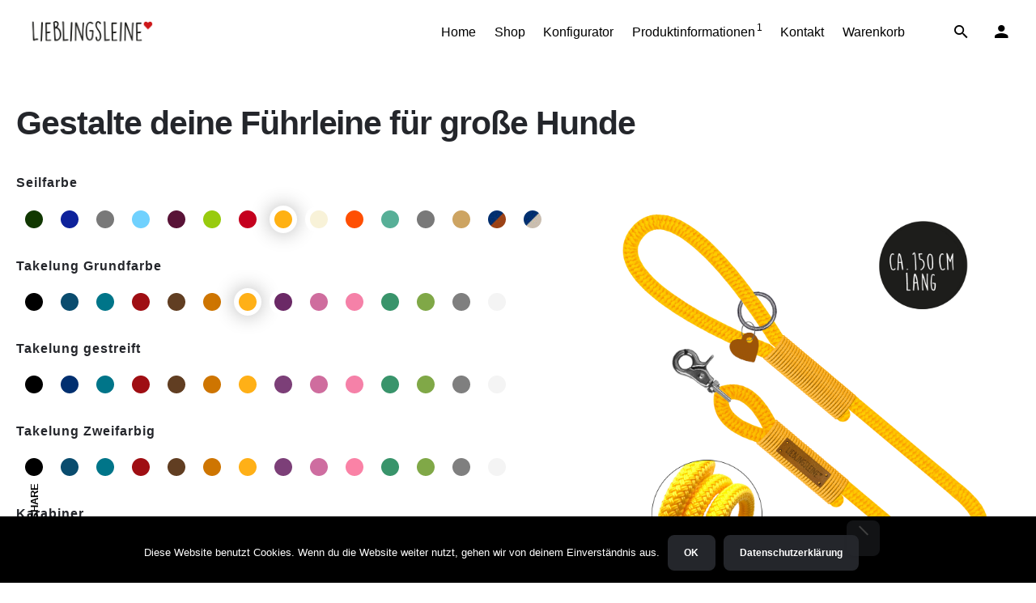

--- FILE ---
content_type: text/html; charset=UTF-8
request_url: https://lieblingsleine.de/produkt/gestalte-deine-fuehrleine-fuer-grosse-hunde/
body_size: 22654
content:
<!DOCTYPE html>
<html lang="de">
<head>
	<meta charset="UTF-8">
	<meta name="viewport" content="width=device-width, initial-scale=1">
	<meta name='robots' content='index, follow, max-image-preview:large, max-snippet:-1, max-video-preview:-1' />
	<style>img:is([sizes="auto" i], [sizes^="auto," i]) { contain-intrinsic-size: 3000px 1500px }</style>
	
	<!-- This site is optimized with the Yoast SEO plugin v26.7 - https://yoast.com/wordpress/plugins/seo/ -->
	<title>Gestalte deine Führleine für große Hunde - Lieblingsleine</title>
	<link rel="canonical" href="https://lieblingsleine.de/produkt/gestalte-deine-fuehrleine-fuer-grosse-hunde/" />
	<meta property="og:locale" content="de_DE" />
	<meta property="og:type" content="article" />
	<meta property="og:title" content="Gestalte deine Führleine für große Hunde - Lieblingsleine" />
	<meta property="og:url" content="https://lieblingsleine.de/produkt/gestalte-deine-fuehrleine-fuer-grosse-hunde/" />
	<meta property="og:site_name" content="Lieblingsleine" />
	<meta property="article:modified_time" content="2020-10-01T21:48:16+00:00" />
	<meta property="og:image" content="https://lieblingsleine.de/wp-content/uploads/2020/06/Kategorien_Fuehrleine12.jpg" />
	<meta property="og:image:width" content="800" />
	<meta property="og:image:height" content="800" />
	<meta property="og:image:type" content="image/jpeg" />
	<meta name="twitter:card" content="summary_large_image" />
	<script type="application/ld+json" class="yoast-schema-graph">{"@context":"https://schema.org","@graph":[{"@type":"WebPage","@id":"https://lieblingsleine.de/produkt/gestalte-deine-fuehrleine-fuer-grosse-hunde/","url":"https://lieblingsleine.de/produkt/gestalte-deine-fuehrleine-fuer-grosse-hunde/","name":"Gestalte deine Führleine für große Hunde - Lieblingsleine","isPartOf":{"@id":"https://lieblingsleine.de/#website"},"primaryImageOfPage":{"@id":"https://lieblingsleine.de/produkt/gestalte-deine-fuehrleine-fuer-grosse-hunde/#primaryimage"},"image":{"@id":"https://lieblingsleine.de/produkt/gestalte-deine-fuehrleine-fuer-grosse-hunde/#primaryimage"},"thumbnailUrl":"https://lieblingsleine.de/wp-content/uploads/2020/06/Kategorien_Fuehrleine12.jpg","datePublished":"2020-01-23T21:33:07+00:00","dateModified":"2020-10-01T21:48:16+00:00","breadcrumb":{"@id":"https://lieblingsleine.de/produkt/gestalte-deine-fuehrleine-fuer-grosse-hunde/#breadcrumb"},"inLanguage":"de","potentialAction":[{"@type":"ReadAction","target":["https://lieblingsleine.de/produkt/gestalte-deine-fuehrleine-fuer-grosse-hunde/"]}]},{"@type":"ImageObject","inLanguage":"de","@id":"https://lieblingsleine.de/produkt/gestalte-deine-fuehrleine-fuer-grosse-hunde/#primaryimage","url":"https://lieblingsleine.de/wp-content/uploads/2020/06/Kategorien_Fuehrleine12.jpg","contentUrl":"https://lieblingsleine.de/wp-content/uploads/2020/06/Kategorien_Fuehrleine12.jpg","width":800,"height":800},{"@type":"BreadcrumbList","@id":"https://lieblingsleine.de/produkt/gestalte-deine-fuehrleine-fuer-grosse-hunde/#breadcrumb","itemListElement":[{"@type":"ListItem","position":1,"name":"Startseite","item":"https://lieblingsleine.de/"},{"@type":"ListItem","position":2,"name":"Shop","item":"https://lieblingsleine.de/shop/"},{"@type":"ListItem","position":3,"name":"Gestalte deine Führleine für große Hunde"}]},{"@type":"WebSite","@id":"https://lieblingsleine.de/#website","url":"https://lieblingsleine.de/","name":"Lieblingsleine","description":"Handgefertigte Hundeleinen für große und kleine Hunde","publisher":{"@id":"https://lieblingsleine.de/#organization"},"potentialAction":[{"@type":"SearchAction","target":{"@type":"EntryPoint","urlTemplate":"https://lieblingsleine.de/?s={search_term_string}"},"query-input":{"@type":"PropertyValueSpecification","valueRequired":true,"valueName":"search_term_string"}}],"inLanguage":"de"},{"@type":"Organization","@id":"https://lieblingsleine.de/#organization","name":"Lieblingsleine","url":"https://lieblingsleine.de/","logo":{"@type":"ImageObject","inLanguage":"de","@id":"https://lieblingsleine.de/#/schema/logo/image/","url":"https://lieblingsleine.de/wp-content/uploads/2020/01/Lieblingsleine_Logo_farbig.png","contentUrl":"https://lieblingsleine.de/wp-content/uploads/2020/01/Lieblingsleine_Logo_farbig.png","width":800,"height":254,"caption":"Lieblingsleine"},"image":{"@id":"https://lieblingsleine.de/#/schema/logo/image/"},"sameAs":["https://www.instagram.com/meinelieblingsleine","https://www.pinterest.de/Lieblingsleinen/"]}]}</script>
	<!-- / Yoast SEO plugin. -->


<link rel="alternate" type="application/rss+xml" title="Lieblingsleine &raquo; Feed" href="https://lieblingsleine.de/feed/" />
<link rel="alternate" type="application/rss+xml" title="Lieblingsleine &raquo; Kommentar-Feed" href="https://lieblingsleine.de/comments/feed/" />
<script type="text/javascript">
/* <![CDATA[ */
window._wpemojiSettings = {"baseUrl":"https:\/\/s.w.org\/images\/core\/emoji\/16.0.1\/72x72\/","ext":".png","svgUrl":"https:\/\/s.w.org\/images\/core\/emoji\/16.0.1\/svg\/","svgExt":".svg","source":{"concatemoji":"https:\/\/lieblingsleine.de\/wp-includes\/js\/wp-emoji-release.min.js?ver=6.8.3"}};
/*! This file is auto-generated */
!function(s,n){var o,i,e;function c(e){try{var t={supportTests:e,timestamp:(new Date).valueOf()};sessionStorage.setItem(o,JSON.stringify(t))}catch(e){}}function p(e,t,n){e.clearRect(0,0,e.canvas.width,e.canvas.height),e.fillText(t,0,0);var t=new Uint32Array(e.getImageData(0,0,e.canvas.width,e.canvas.height).data),a=(e.clearRect(0,0,e.canvas.width,e.canvas.height),e.fillText(n,0,0),new Uint32Array(e.getImageData(0,0,e.canvas.width,e.canvas.height).data));return t.every(function(e,t){return e===a[t]})}function u(e,t){e.clearRect(0,0,e.canvas.width,e.canvas.height),e.fillText(t,0,0);for(var n=e.getImageData(16,16,1,1),a=0;a<n.data.length;a++)if(0!==n.data[a])return!1;return!0}function f(e,t,n,a){switch(t){case"flag":return n(e,"\ud83c\udff3\ufe0f\u200d\u26a7\ufe0f","\ud83c\udff3\ufe0f\u200b\u26a7\ufe0f")?!1:!n(e,"\ud83c\udde8\ud83c\uddf6","\ud83c\udde8\u200b\ud83c\uddf6")&&!n(e,"\ud83c\udff4\udb40\udc67\udb40\udc62\udb40\udc65\udb40\udc6e\udb40\udc67\udb40\udc7f","\ud83c\udff4\u200b\udb40\udc67\u200b\udb40\udc62\u200b\udb40\udc65\u200b\udb40\udc6e\u200b\udb40\udc67\u200b\udb40\udc7f");case"emoji":return!a(e,"\ud83e\udedf")}return!1}function g(e,t,n,a){var r="undefined"!=typeof WorkerGlobalScope&&self instanceof WorkerGlobalScope?new OffscreenCanvas(300,150):s.createElement("canvas"),o=r.getContext("2d",{willReadFrequently:!0}),i=(o.textBaseline="top",o.font="600 32px Arial",{});return e.forEach(function(e){i[e]=t(o,e,n,a)}),i}function t(e){var t=s.createElement("script");t.src=e,t.defer=!0,s.head.appendChild(t)}"undefined"!=typeof Promise&&(o="wpEmojiSettingsSupports",i=["flag","emoji"],n.supports={everything:!0,everythingExceptFlag:!0},e=new Promise(function(e){s.addEventListener("DOMContentLoaded",e,{once:!0})}),new Promise(function(t){var n=function(){try{var e=JSON.parse(sessionStorage.getItem(o));if("object"==typeof e&&"number"==typeof e.timestamp&&(new Date).valueOf()<e.timestamp+604800&&"object"==typeof e.supportTests)return e.supportTests}catch(e){}return null}();if(!n){if("undefined"!=typeof Worker&&"undefined"!=typeof OffscreenCanvas&&"undefined"!=typeof URL&&URL.createObjectURL&&"undefined"!=typeof Blob)try{var e="postMessage("+g.toString()+"("+[JSON.stringify(i),f.toString(),p.toString(),u.toString()].join(",")+"));",a=new Blob([e],{type:"text/javascript"}),r=new Worker(URL.createObjectURL(a),{name:"wpTestEmojiSupports"});return void(r.onmessage=function(e){c(n=e.data),r.terminate(),t(n)})}catch(e){}c(n=g(i,f,p,u))}t(n)}).then(function(e){for(var t in e)n.supports[t]=e[t],n.supports.everything=n.supports.everything&&n.supports[t],"flag"!==t&&(n.supports.everythingExceptFlag=n.supports.everythingExceptFlag&&n.supports[t]);n.supports.everythingExceptFlag=n.supports.everythingExceptFlag&&!n.supports.flag,n.DOMReady=!1,n.readyCallback=function(){n.DOMReady=!0}}).then(function(){return e}).then(function(){var e;n.supports.everything||(n.readyCallback(),(e=n.source||{}).concatemoji?t(e.concatemoji):e.wpemoji&&e.twemoji&&(t(e.twemoji),t(e.wpemoji)))}))}((window,document),window._wpemojiSettings);
/* ]]> */
</script>
<style id='cf-frontend-style-inline-css' type='text/css'>
@font-face {
	font-family: 'Calligraphy Stye';
	font-weight: 100;
	font-display: auto;
	src: url('https://lieblingsleine.de/wp-content/uploads/2021/12/Calligraphy-Stye-ttf.ttf') format('truetype');
}
</style>
<style id='wp-emoji-styles-inline-css' type='text/css'>

	img.wp-smiley, img.emoji {
		display: inline !important;
		border: none !important;
		box-shadow: none !important;
		height: 1em !important;
		width: 1em !important;
		margin: 0 0.07em !important;
		vertical-align: -0.1em !important;
		background: none !important;
		padding: 0 !important;
	}
</style>
<link rel='stylesheet' id='wp-block-library-css' href='https://lieblingsleine.de/wp-includes/css/dist/block-library/style.min.css?ver=6.8.3' type='text/css' media='all' />
<style id='wp-block-library-theme-inline-css' type='text/css'>
.wp-block-audio :where(figcaption){color:#555;font-size:13px;text-align:center}.is-dark-theme .wp-block-audio :where(figcaption){color:#ffffffa6}.wp-block-audio{margin:0 0 1em}.wp-block-code{border:1px solid #ccc;border-radius:4px;font-family:Menlo,Consolas,monaco,monospace;padding:.8em 1em}.wp-block-embed :where(figcaption){color:#555;font-size:13px;text-align:center}.is-dark-theme .wp-block-embed :where(figcaption){color:#ffffffa6}.wp-block-embed{margin:0 0 1em}.blocks-gallery-caption{color:#555;font-size:13px;text-align:center}.is-dark-theme .blocks-gallery-caption{color:#ffffffa6}:root :where(.wp-block-image figcaption){color:#555;font-size:13px;text-align:center}.is-dark-theme :root :where(.wp-block-image figcaption){color:#ffffffa6}.wp-block-image{margin:0 0 1em}.wp-block-pullquote{border-bottom:4px solid;border-top:4px solid;color:currentColor;margin-bottom:1.75em}.wp-block-pullquote cite,.wp-block-pullquote footer,.wp-block-pullquote__citation{color:currentColor;font-size:.8125em;font-style:normal;text-transform:uppercase}.wp-block-quote{border-left:.25em solid;margin:0 0 1.75em;padding-left:1em}.wp-block-quote cite,.wp-block-quote footer{color:currentColor;font-size:.8125em;font-style:normal;position:relative}.wp-block-quote:where(.has-text-align-right){border-left:none;border-right:.25em solid;padding-left:0;padding-right:1em}.wp-block-quote:where(.has-text-align-center){border:none;padding-left:0}.wp-block-quote.is-large,.wp-block-quote.is-style-large,.wp-block-quote:where(.is-style-plain){border:none}.wp-block-search .wp-block-search__label{font-weight:700}.wp-block-search__button{border:1px solid #ccc;padding:.375em .625em}:where(.wp-block-group.has-background){padding:1.25em 2.375em}.wp-block-separator.has-css-opacity{opacity:.4}.wp-block-separator{border:none;border-bottom:2px solid;margin-left:auto;margin-right:auto}.wp-block-separator.has-alpha-channel-opacity{opacity:1}.wp-block-separator:not(.is-style-wide):not(.is-style-dots){width:100px}.wp-block-separator.has-background:not(.is-style-dots){border-bottom:none;height:1px}.wp-block-separator.has-background:not(.is-style-wide):not(.is-style-dots){height:2px}.wp-block-table{margin:0 0 1em}.wp-block-table td,.wp-block-table th{word-break:normal}.wp-block-table :where(figcaption){color:#555;font-size:13px;text-align:center}.is-dark-theme .wp-block-table :where(figcaption){color:#ffffffa6}.wp-block-video :where(figcaption){color:#555;font-size:13px;text-align:center}.is-dark-theme .wp-block-video :where(figcaption){color:#ffffffa6}.wp-block-video{margin:0 0 1em}:root :where(.wp-block-template-part.has-background){margin-bottom:0;margin-top:0;padding:1.25em 2.375em}
</style>
<style id='classic-theme-styles-inline-css' type='text/css'>
/*! This file is auto-generated */
.wp-block-button__link{color:#fff;background-color:#32373c;border-radius:9999px;box-shadow:none;text-decoration:none;padding:calc(.667em + 2px) calc(1.333em + 2px);font-size:1.125em}.wp-block-file__button{background:#32373c;color:#fff;text-decoration:none}
</style>
<style id='global-styles-inline-css' type='text/css'>
:root{--wp--preset--aspect-ratio--square: 1;--wp--preset--aspect-ratio--4-3: 4/3;--wp--preset--aspect-ratio--3-4: 3/4;--wp--preset--aspect-ratio--3-2: 3/2;--wp--preset--aspect-ratio--2-3: 2/3;--wp--preset--aspect-ratio--16-9: 16/9;--wp--preset--aspect-ratio--9-16: 9/16;--wp--preset--color--black: #000000;--wp--preset--color--cyan-bluish-gray: #abb8c3;--wp--preset--color--white: #ffffff;--wp--preset--color--pale-pink: #f78da7;--wp--preset--color--vivid-red: #cf2e2e;--wp--preset--color--luminous-vivid-orange: #ff6900;--wp--preset--color--luminous-vivid-amber: #fcb900;--wp--preset--color--light-green-cyan: #7bdcb5;--wp--preset--color--vivid-green-cyan: #00d084;--wp--preset--color--pale-cyan-blue: #8ed1fc;--wp--preset--color--vivid-cyan-blue: #0693e3;--wp--preset--color--vivid-purple: #9b51e0;--wp--preset--color--brand-color: #828282;--wp--preset--color--beige-dark: #A1824F;--wp--preset--color--dark-strong: #24262B;--wp--preset--color--dark-light: #32353C;--wp--preset--color--grey-strong: #838998;--wp--preset--gradient--vivid-cyan-blue-to-vivid-purple: linear-gradient(135deg,rgba(6,147,227,1) 0%,rgb(155,81,224) 100%);--wp--preset--gradient--light-green-cyan-to-vivid-green-cyan: linear-gradient(135deg,rgb(122,220,180) 0%,rgb(0,208,130) 100%);--wp--preset--gradient--luminous-vivid-amber-to-luminous-vivid-orange: linear-gradient(135deg,rgba(252,185,0,1) 0%,rgba(255,105,0,1) 100%);--wp--preset--gradient--luminous-vivid-orange-to-vivid-red: linear-gradient(135deg,rgba(255,105,0,1) 0%,rgb(207,46,46) 100%);--wp--preset--gradient--very-light-gray-to-cyan-bluish-gray: linear-gradient(135deg,rgb(238,238,238) 0%,rgb(169,184,195) 100%);--wp--preset--gradient--cool-to-warm-spectrum: linear-gradient(135deg,rgb(74,234,220) 0%,rgb(151,120,209) 20%,rgb(207,42,186) 40%,rgb(238,44,130) 60%,rgb(251,105,98) 80%,rgb(254,248,76) 100%);--wp--preset--gradient--blush-light-purple: linear-gradient(135deg,rgb(255,206,236) 0%,rgb(152,150,240) 100%);--wp--preset--gradient--blush-bordeaux: linear-gradient(135deg,rgb(254,205,165) 0%,rgb(254,45,45) 50%,rgb(107,0,62) 100%);--wp--preset--gradient--luminous-dusk: linear-gradient(135deg,rgb(255,203,112) 0%,rgb(199,81,192) 50%,rgb(65,88,208) 100%);--wp--preset--gradient--pale-ocean: linear-gradient(135deg,rgb(255,245,203) 0%,rgb(182,227,212) 50%,rgb(51,167,181) 100%);--wp--preset--gradient--electric-grass: linear-gradient(135deg,rgb(202,248,128) 0%,rgb(113,206,126) 100%);--wp--preset--gradient--midnight: linear-gradient(135deg,rgb(2,3,129) 0%,rgb(40,116,252) 100%);--wp--preset--font-size--small: 14px;--wp--preset--font-size--medium: 20px;--wp--preset--font-size--large: 17px;--wp--preset--font-size--x-large: 42px;--wp--preset--font-size--extra-small: 13px;--wp--preset--font-size--normal: 15px;--wp--preset--font-size--larger: 20px;--wp--preset--spacing--20: 0.44rem;--wp--preset--spacing--30: 0.67rem;--wp--preset--spacing--40: 1rem;--wp--preset--spacing--50: 1.5rem;--wp--preset--spacing--60: 2.25rem;--wp--preset--spacing--70: 3.38rem;--wp--preset--spacing--80: 5.06rem;--wp--preset--shadow--natural: 6px 6px 9px rgba(0, 0, 0, 0.2);--wp--preset--shadow--deep: 12px 12px 50px rgba(0, 0, 0, 0.4);--wp--preset--shadow--sharp: 6px 6px 0px rgba(0, 0, 0, 0.2);--wp--preset--shadow--outlined: 6px 6px 0px -3px rgba(255, 255, 255, 1), 6px 6px rgba(0, 0, 0, 1);--wp--preset--shadow--crisp: 6px 6px 0px rgba(0, 0, 0, 1);}:where(.is-layout-flex){gap: 0.5em;}:where(.is-layout-grid){gap: 0.5em;}body .is-layout-flex{display: flex;}.is-layout-flex{flex-wrap: wrap;align-items: center;}.is-layout-flex > :is(*, div){margin: 0;}body .is-layout-grid{display: grid;}.is-layout-grid > :is(*, div){margin: 0;}:where(.wp-block-columns.is-layout-flex){gap: 2em;}:where(.wp-block-columns.is-layout-grid){gap: 2em;}:where(.wp-block-post-template.is-layout-flex){gap: 1.25em;}:where(.wp-block-post-template.is-layout-grid){gap: 1.25em;}.has-black-color{color: var(--wp--preset--color--black) !important;}.has-cyan-bluish-gray-color{color: var(--wp--preset--color--cyan-bluish-gray) !important;}.has-white-color{color: var(--wp--preset--color--white) !important;}.has-pale-pink-color{color: var(--wp--preset--color--pale-pink) !important;}.has-vivid-red-color{color: var(--wp--preset--color--vivid-red) !important;}.has-luminous-vivid-orange-color{color: var(--wp--preset--color--luminous-vivid-orange) !important;}.has-luminous-vivid-amber-color{color: var(--wp--preset--color--luminous-vivid-amber) !important;}.has-light-green-cyan-color{color: var(--wp--preset--color--light-green-cyan) !important;}.has-vivid-green-cyan-color{color: var(--wp--preset--color--vivid-green-cyan) !important;}.has-pale-cyan-blue-color{color: var(--wp--preset--color--pale-cyan-blue) !important;}.has-vivid-cyan-blue-color{color: var(--wp--preset--color--vivid-cyan-blue) !important;}.has-vivid-purple-color{color: var(--wp--preset--color--vivid-purple) !important;}.has-black-background-color{background-color: var(--wp--preset--color--black) !important;}.has-cyan-bluish-gray-background-color{background-color: var(--wp--preset--color--cyan-bluish-gray) !important;}.has-white-background-color{background-color: var(--wp--preset--color--white) !important;}.has-pale-pink-background-color{background-color: var(--wp--preset--color--pale-pink) !important;}.has-vivid-red-background-color{background-color: var(--wp--preset--color--vivid-red) !important;}.has-luminous-vivid-orange-background-color{background-color: var(--wp--preset--color--luminous-vivid-orange) !important;}.has-luminous-vivid-amber-background-color{background-color: var(--wp--preset--color--luminous-vivid-amber) !important;}.has-light-green-cyan-background-color{background-color: var(--wp--preset--color--light-green-cyan) !important;}.has-vivid-green-cyan-background-color{background-color: var(--wp--preset--color--vivid-green-cyan) !important;}.has-pale-cyan-blue-background-color{background-color: var(--wp--preset--color--pale-cyan-blue) !important;}.has-vivid-cyan-blue-background-color{background-color: var(--wp--preset--color--vivid-cyan-blue) !important;}.has-vivid-purple-background-color{background-color: var(--wp--preset--color--vivid-purple) !important;}.has-black-border-color{border-color: var(--wp--preset--color--black) !important;}.has-cyan-bluish-gray-border-color{border-color: var(--wp--preset--color--cyan-bluish-gray) !important;}.has-white-border-color{border-color: var(--wp--preset--color--white) !important;}.has-pale-pink-border-color{border-color: var(--wp--preset--color--pale-pink) !important;}.has-vivid-red-border-color{border-color: var(--wp--preset--color--vivid-red) !important;}.has-luminous-vivid-orange-border-color{border-color: var(--wp--preset--color--luminous-vivid-orange) !important;}.has-luminous-vivid-amber-border-color{border-color: var(--wp--preset--color--luminous-vivid-amber) !important;}.has-light-green-cyan-border-color{border-color: var(--wp--preset--color--light-green-cyan) !important;}.has-vivid-green-cyan-border-color{border-color: var(--wp--preset--color--vivid-green-cyan) !important;}.has-pale-cyan-blue-border-color{border-color: var(--wp--preset--color--pale-cyan-blue) !important;}.has-vivid-cyan-blue-border-color{border-color: var(--wp--preset--color--vivid-cyan-blue) !important;}.has-vivid-purple-border-color{border-color: var(--wp--preset--color--vivid-purple) !important;}.has-vivid-cyan-blue-to-vivid-purple-gradient-background{background: var(--wp--preset--gradient--vivid-cyan-blue-to-vivid-purple) !important;}.has-light-green-cyan-to-vivid-green-cyan-gradient-background{background: var(--wp--preset--gradient--light-green-cyan-to-vivid-green-cyan) !important;}.has-luminous-vivid-amber-to-luminous-vivid-orange-gradient-background{background: var(--wp--preset--gradient--luminous-vivid-amber-to-luminous-vivid-orange) !important;}.has-luminous-vivid-orange-to-vivid-red-gradient-background{background: var(--wp--preset--gradient--luminous-vivid-orange-to-vivid-red) !important;}.has-very-light-gray-to-cyan-bluish-gray-gradient-background{background: var(--wp--preset--gradient--very-light-gray-to-cyan-bluish-gray) !important;}.has-cool-to-warm-spectrum-gradient-background{background: var(--wp--preset--gradient--cool-to-warm-spectrum) !important;}.has-blush-light-purple-gradient-background{background: var(--wp--preset--gradient--blush-light-purple) !important;}.has-blush-bordeaux-gradient-background{background: var(--wp--preset--gradient--blush-bordeaux) !important;}.has-luminous-dusk-gradient-background{background: var(--wp--preset--gradient--luminous-dusk) !important;}.has-pale-ocean-gradient-background{background: var(--wp--preset--gradient--pale-ocean) !important;}.has-electric-grass-gradient-background{background: var(--wp--preset--gradient--electric-grass) !important;}.has-midnight-gradient-background{background: var(--wp--preset--gradient--midnight) !important;}.has-small-font-size{font-size: var(--wp--preset--font-size--small) !important;}.has-medium-font-size{font-size: var(--wp--preset--font-size--medium) !important;}.has-large-font-size{font-size: var(--wp--preset--font-size--large) !important;}.has-x-large-font-size{font-size: var(--wp--preset--font-size--x-large) !important;}
:where(.wp-block-post-template.is-layout-flex){gap: 1.25em;}:where(.wp-block-post-template.is-layout-grid){gap: 1.25em;}
:where(.wp-block-columns.is-layout-flex){gap: 2em;}:where(.wp-block-columns.is-layout-grid){gap: 2em;}
:root :where(.wp-block-pullquote){font-size: 1.5em;line-height: 1.6;}
</style>
<link rel='stylesheet' id='contact-form-7-css' href='https://lieblingsleine.de/wp-content/plugins/contact-form-7/includes/css/styles.css?ver=6.1.4' type='text/css' media='all' />
<link rel='stylesheet' id='cookie-notice-front-css' href='https://lieblingsleine.de/wp-content/plugins/cookie-notice/css/front.min.css?ver=2.5.11' type='text/css' media='all' />
<link rel='stylesheet' id='pwc-frontend-css-css' href='https://lieblingsleine.de/wp-content/plugins/product-woo-configurator/assets/frontend/css/pwc-frontend.css?ver=1.4.6.3' type='text/css' media='all' />
<link rel='stylesheet' id='owl-carousel-css' href='https://lieblingsleine.de/wp-content/plugins/product-woo-configurator/assets/frontend/css/owl-carousel.css?ver=1.4.6.3' type='text/css' media='all' />
<link rel='stylesheet' id='pwc-icon-css-css' href='https://lieblingsleine.de/wp-content/plugins/product-woo-configurator/assets/frontend/css/pwc-front-icon.css?ver=1.4.6.3' type='text/css' media='all' />
<link rel='stylesheet' id='ce_responsive-css' href='https://lieblingsleine.de/wp-content/plugins/simple-embed-code/css/video-container.min.css?ver=2.5.1' type='text/css' media='all' />
<style id='woocommerce-inline-inline-css' type='text/css'>
.woocommerce form .form-row .required { visibility: visible; }
</style>
<link rel='stylesheet' id='stockie-style-css' href='https://lieblingsleine.de/wp-content/themes/stockie/style.css?ver=1.4.14' type='text/css' media='all' />
<style id='stockie-style-inline-css' type='text/css'>
.site-header{border:none;}.site-header.header-fixed{border:none;}.header-title::after{background-color:transparent;}body .site-content{background-size:auto;background-position:center center;background-repeat: repeat;}footer.site-footer{background-color:#000000;background-size:cover;color:#ffffff;}.site-footer .widget,.site-footer .widget p,.site-footer .widget .subtitle,.site-footer .widget a,.site-footer .widget .widget-title, .site-footer .widget a:hover, .site-footer .widget h3 a, .site-footer .widget h4 a,.site-footer .widgets .socialbar a.social.outline span,.site-footer .widget_recent_comments .comment-author-link,.site-footer .widget_stockie_widget_subscribe button.btn,.site-footer .widgets select,.site-footer .widget_tag_cloud .tagcloud a,.site-footer .widget_tag_cloud .tagcloud a:hover{color:#ffffff;}.site-footer .widget .widget-title{}.site-footer .widgets .socialbar a.social.outline,.site-footer .widgets select,.site-footer .widget_tag_cloud .tagcloud a,.site-footer .widget_tag_cloud .tagcloud a:hover{border-color:#ffffff;}.site-footer .widgets .socialbar a.social.outline:hover{background-color:#ffffff;} :root{--clb-color-primary:#828282;}
</style>
<link rel='stylesheet' id='ohio-woocommerce-style-css' href='https://lieblingsleine.de/wp-content/themes/stockie/assets/css/woocommerce.css?ver=6.8.3' type='text/css' media='all' />
<link rel='stylesheet' id='stockie-grid-css' href='https://lieblingsleine.de/wp-content/themes/stockie/assets/css/grid.min.css?ver=6.8.3' type='text/css' media='all' />
<script type="text/javascript" id="cookie-notice-front-js-before">
/* <![CDATA[ */
var cnArgs = {"ajaxUrl":"https:\/\/lieblingsleine.de\/wp-admin\/admin-ajax.php","nonce":"db3740468b","hideEffect":"fade","position":"bottom","onScroll":false,"onScrollOffset":100,"onClick":false,"cookieName":"cookie_notice_accepted","cookieTime":2592000,"cookieTimeRejected":2592000,"globalCookie":false,"redirection":false,"cache":false,"revokeCookies":false,"revokeCookiesOpt":"automatic"};
/* ]]> */
</script>
<script type="text/javascript" src="https://lieblingsleine.de/wp-content/plugins/cookie-notice/js/front.min.js?ver=2.5.11" id="cookie-notice-front-js"></script>
<script type="text/javascript" src="https://lieblingsleine.de/wp-includes/js/jquery/jquery.min.js?ver=3.7.1" id="jquery-core-js"></script>
<script type="text/javascript" src="https://lieblingsleine.de/wp-includes/js/jquery/jquery-migrate.min.js?ver=3.4.1" id="jquery-migrate-js"></script>
<script type="text/javascript" src="https://lieblingsleine.de/wp-content/plugins/woocommerce/assets/js/flexslider/jquery.flexslider.min.js?ver=2.7.2-wc.10.4.3" id="wc-flexslider-js" defer="defer" data-wp-strategy="defer"></script>
<script type="text/javascript" id="wc-single-product-js-extra">
/* <![CDATA[ */
var wc_single_product_params = {"i18n_required_rating_text":"Bitte w\u00e4hle eine Bewertung","i18n_rating_options":["1 von 5\u00a0Sternen","2 von 5\u00a0Sternen","3 von 5\u00a0Sternen","4 von 5\u00a0Sternen","5 von 5\u00a0Sternen"],"i18n_product_gallery_trigger_text":"Bildergalerie im Vollbildmodus anzeigen","review_rating_required":"no","flexslider":{"rtl":false,"animation":"slide","smoothHeight":true,"directionNav":false,"controlNav":"thumbnails","slideshow":false,"animationSpeed":500,"animationLoop":false,"allowOneSlide":false},"zoom_enabled":"","zoom_options":[],"photoswipe_enabled":"","photoswipe_options":{"shareEl":false,"closeOnScroll":false,"history":false,"hideAnimationDuration":0,"showAnimationDuration":0},"flexslider_enabled":"1"};
/* ]]> */
</script>
<script type="text/javascript" src="https://lieblingsleine.de/wp-content/plugins/woocommerce/assets/js/frontend/single-product.min.js?ver=10.4.3" id="wc-single-product-js" defer="defer" data-wp-strategy="defer"></script>
<script type="text/javascript" src="https://lieblingsleine.de/wp-content/plugins/woocommerce/assets/js/jquery-blockui/jquery.blockUI.min.js?ver=2.7.0-wc.10.4.3" id="wc-jquery-blockui-js" defer="defer" data-wp-strategy="defer"></script>
<script type="text/javascript" src="https://lieblingsleine.de/wp-content/plugins/woocommerce/assets/js/js-cookie/js.cookie.min.js?ver=2.1.4-wc.10.4.3" id="wc-js-cookie-js" defer="defer" data-wp-strategy="defer"></script>
<script type="text/javascript" id="woocommerce-js-extra">
/* <![CDATA[ */
var woocommerce_params = {"ajax_url":"\/wp-admin\/admin-ajax.php","wc_ajax_url":"\/?wc-ajax=%%endpoint%%","i18n_password_show":"Passwort anzeigen","i18n_password_hide":"Passwort ausblenden"};
/* ]]> */
</script>
<script type="text/javascript" src="https://lieblingsleine.de/wp-content/plugins/woocommerce/assets/js/frontend/woocommerce.min.js?ver=10.4.3" id="woocommerce-js" defer="defer" data-wp-strategy="defer"></script>
<script type="text/javascript" src="https://lieblingsleine.de/wp-content/plugins/wp-image-zoooom/assets/js/jquery.image_zoom.min.js?ver=1.60" id="image_zoooom-js" defer="defer" data-wp-strategy="defer"></script>
<script type="text/javascript" id="image_zoooom-init-js-extra">
/* <![CDATA[ */
var IZ = {"options":{"zoomType":"inner","cursor":"default","easingAmount":12},"with_woocommerce":"1","exchange_thumbnails":"1","enable_mobile":"0","woo_categories":"0","woo_slider":"1","enable_surecart":"0"};
/* ]]> */
</script>
<script type="text/javascript" src="https://lieblingsleine.de/wp-content/plugins/wp-image-zoooom/assets/js/image_zoom-init.js?ver=1.60" id="image_zoooom-init-js" defer="defer" data-wp-strategy="defer"></script>
<script></script><link rel="EditURI" type="application/rsd+xml" title="RSD" href="https://lieblingsleine.de/xmlrpc.php?rsd" />
<meta name="generator" content="WordPress 6.8.3" />
<meta name="generator" content="WooCommerce 10.4.3" />
<link rel='shortlink' href='https://lieblingsleine.de/?p=6021492' />
<link rel="alternate" title="oEmbed (JSON)" type="application/json+oembed" href="https://lieblingsleine.de/wp-json/oembed/1.0/embed?url=https%3A%2F%2Flieblingsleine.de%2Fprodukt%2Fgestalte-deine-fuehrleine-fuer-grosse-hunde%2F" />
<link rel="alternate" title="oEmbed (XML)" type="text/xml+oembed" href="https://lieblingsleine.de/wp-json/oembed/1.0/embed?url=https%3A%2F%2Flieblingsleine.de%2Fprodukt%2Fgestalte-deine-fuehrleine-fuer-grosse-hunde%2F&#038;format=xml" />
<style type="text/css"></style>	<noscript><style>.woocommerce-product-gallery{ opacity: 1 !important; }</style></noscript>
	<meta name="generator" content="Powered by WPBakery Page Builder - drag and drop page builder for WordPress."/>
<meta name="generator" content="Powered by Slider Revolution 6.7.38 - responsive, Mobile-Friendly Slider Plugin for WordPress with comfortable drag and drop interface." />
<style type="text/css">img.zoooom,.zoooom img{padding:0!important;}.vc_editor.compose-mode .zoooom::before { content: "\f179     Zoom applied to the image. Check on the frontend"; position: absolute; margin-top: 12px; text-align: right; background-color: white; line-height: 1.4em; left: 5%; padding: 0 10px 6px; font-family: dashicons; font-size: 0.9em; font-style: italic; z-index: 20; }</style><script type="text/javascript"></script><link rel="icon" href="https://lieblingsleine.de/wp-content/uploads/2020/02/Herz.png" sizes="32x32" />
<link rel="icon" href="https://lieblingsleine.de/wp-content/uploads/2020/02/Herz.png" sizes="192x192" />
<link rel="apple-touch-icon" href="https://lieblingsleine.de/wp-content/uploads/2020/02/Herz.png" />
<meta name="msapplication-TileImage" content="https://lieblingsleine.de/wp-content/uploads/2020/02/Herz.png" />
<script>function setREVStartSize(e){
			//window.requestAnimationFrame(function() {
				window.RSIW = window.RSIW===undefined ? window.innerWidth : window.RSIW;
				window.RSIH = window.RSIH===undefined ? window.innerHeight : window.RSIH;
				try {
					var pw = document.getElementById(e.c).parentNode.offsetWidth,
						newh;
					pw = pw===0 || isNaN(pw) || (e.l=="fullwidth" || e.layout=="fullwidth") ? window.RSIW : pw;
					e.tabw = e.tabw===undefined ? 0 : parseInt(e.tabw);
					e.thumbw = e.thumbw===undefined ? 0 : parseInt(e.thumbw);
					e.tabh = e.tabh===undefined ? 0 : parseInt(e.tabh);
					e.thumbh = e.thumbh===undefined ? 0 : parseInt(e.thumbh);
					e.tabhide = e.tabhide===undefined ? 0 : parseInt(e.tabhide);
					e.thumbhide = e.thumbhide===undefined ? 0 : parseInt(e.thumbhide);
					e.mh = e.mh===undefined || e.mh=="" || e.mh==="auto" ? 0 : parseInt(e.mh,0);
					if(e.layout==="fullscreen" || e.l==="fullscreen")
						newh = Math.max(e.mh,window.RSIH);
					else{
						e.gw = Array.isArray(e.gw) ? e.gw : [e.gw];
						for (var i in e.rl) if (e.gw[i]===undefined || e.gw[i]===0) e.gw[i] = e.gw[i-1];
						e.gh = e.el===undefined || e.el==="" || (Array.isArray(e.el) && e.el.length==0)? e.gh : e.el;
						e.gh = Array.isArray(e.gh) ? e.gh : [e.gh];
						for (var i in e.rl) if (e.gh[i]===undefined || e.gh[i]===0) e.gh[i] = e.gh[i-1];
											
						var nl = new Array(e.rl.length),
							ix = 0,
							sl;
						e.tabw = e.tabhide>=pw ? 0 : e.tabw;
						e.thumbw = e.thumbhide>=pw ? 0 : e.thumbw;
						e.tabh = e.tabhide>=pw ? 0 : e.tabh;
						e.thumbh = e.thumbhide>=pw ? 0 : e.thumbh;
						for (var i in e.rl) nl[i] = e.rl[i]<window.RSIW ? 0 : e.rl[i];
						sl = nl[0];
						for (var i in nl) if (sl>nl[i] && nl[i]>0) { sl = nl[i]; ix=i;}
						var m = pw>(e.gw[ix]+e.tabw+e.thumbw) ? 1 : (pw-(e.tabw+e.thumbw)) / (e.gw[ix]);
						newh =  (e.gh[ix] * m) + (e.tabh + e.thumbh);
					}
					var el = document.getElementById(e.c);
					if (el!==null && el) el.style.height = newh+"px";
					el = document.getElementById(e.c+"_wrapper");
					if (el!==null && el) {
						el.style.height = newh+"px";
						el.style.display = "block";
					}
				} catch(e){
					console.log("Failure at Presize of Slider:" + e)
				}
			//});
		  };</script>
		<style type="text/css" id="wp-custom-css">
			.owl-nav, .woo_c-product-image-slider .owl-dot {
	display: none;
}

div.quantity {
	display: none;
}

.pwc-controls-list-sec .pwc-layer-title {
	text-transform: none;	
}

.woo_c-product .product_cat-konfigurator {
	padding-left: 20px;
}

.woocommerce-shipping-calculator, .woocommerce-shipping-destination {
	visibility: hidden;
	height: 0px;
}

.woocommerce .accept-agb a {
	color: blue;
}

.woocommerce .place-order .btn {
	width: unset;
}
.woocommerce .place-order .btn, .woocommerce .wc-proceed-to-checkout .btn, .woo-c_cart_totals .woo-c_details_table_label, .single-product-price .total-price {
    text-transform: none;
}

body.woocommerce .configurator-wrap.style1 .summary, body.woocommerce .configurator-wrap.accordion .summary {
	width: 55% !important;
	float: left !important;
}

.pwc-controls-list-sec {
	margin-bottom: 15px;
}

.configurator-wrap.style1 .pwc-configurator-parent-wrap, .configurator-wrap.accordion .pwc-configurator-parent-wrap {
	width: 45%;
  float: right;
}

@media screen and (max-width: 1024px) {
	body.woocommerce .configurator-wrap.style1 .summary, body.woocommerce .configurator-wrap.accordion .summary {
	  width: 100% !important;
	}
	.site-header.both_type .hamburger-menu#hamburger-menu {
    display: inline-block;
  }
}

.hamburger-fullscreen-menu, .hamburger-menu#hamburger-fullscreen-menu {
	display: none;
}

.woo_c-product .woo_c-product-details-variations .simple-qty::after {
	text-transform: none;
	content: "Lieferzeit aktuell 1-2 Wochen, zzgl. Versandkosten";
}

.woo_c-product .config-cart-form-parent-wrap {
	margin-top: 20px; 
}
.woo_c-product .product-share-wrap::after {
	text-transform: none;
	content: "Lieferzeit aktuell 1-2 Wochen, zzgl. Versandkosten. Bitte beachte, dass konfigurierte Lieblingsleinen vom Widerrufsrecht ausgeschlossen sind.";
}

.woo_c-product .woo_c-product-details-variations .simple-qty .label {
	visibility: hidden;
}


/* Schriftgrößen Mobil*/
@media screen and (max-width: 768px) {

}

@media screen and (max-width: 768px) {
  h2 {
   font-size: 22px !important;
   font-weight: 700;
  }
	p {
   font-size: 16px !important;
   font-weight: 400;
  }
	.single-product-title {
		padding-top: 50px !important;
	}
}

/* .single-product-title {
  padding-left: 10%;
} */
	
.single-product-title {
 /*padding-top: 4%;*/
}

/*Button Farbe Testimonils*/
.woo_c-product-image-slider .owl-dot.active, .woo_c-product-image-slider .slider-dot.active, .slider .owl-dot.active, .slider .slider-dot.active, .slider-vertical-dots .owl-dot.active, .slider-vertical-dots .slider-dot.active {
	border-color: #ffffff;
}		</style>
		<noscript><style> .wpb_animate_when_almost_visible { opacity: 1; }</style></noscript></head>
<body class="wp-singular product-template-default single single-product postid-6021492 wp-embed-responsive wp-theme-stockie theme-stockie cookies-not-set woocommerce woocommerce-page woocommerce-no-js type4-left stockie-theme-1.4.14 stockie-with-header-1 with-left-mobile-hamburger wpb-js-composer js-comp-ver-8.7.2 vc_responsive">
	
<div class="page-preloader hide" id="page-preloader">
		<div class="sk-fading-circle sk-preloader">
				        <div class="sk-circle1 sk-circle"></div>
				        <div class="sk-circle2 sk-circle"></div>
				        <div class="sk-circle3 sk-circle"></div>
				        <div class="sk-circle4 sk-circle"></div>
				        <div class="sk-circle5 sk-circle"></div>
				        <div class="sk-circle6 sk-circle"></div>
				        <div class="sk-circle7 sk-circle"></div>
				        <div class="sk-circle8 sk-circle"></div>
				        <div class="sk-circle9 sk-circle"></div>
				        <div class="sk-circle10 sk-circle"></div>
				        <div class="sk-circle11 sk-circle"></div>
				        <div class="sk-circle12 sk-circle"></div>
				      </div></div>			<a class="scroll-top " id="page-scroll-top">
		<div class="scroll-top-inner btn-round">
			<span class="scroll-top-inner-tag font-titles">Back to top</span>
			<i class="ion ion-ios-arrow-up"></i>	
		</div>
	</a>

	

	
		<div class="share-bar" tabindex="0">

			<div class="title btn-round">
				<i class="ion brand-bg-color brand-color-hover ion-android-add"></i>
				<span class="name font-titles">Share</span>
			</div>
			<div class="links">
							</div>
		</div>

	

<div class="social-bar">
    
    <div class="socialbar small">
        			<a target="_blank" href="https://www.facebook.com/colabrio/" class="artstation brand-color-hover -unlink" aria-label="artstation"><i class="icon fa-brands fa-artstation"></i></a>					<a target="_blank" href="https://www.facebook.com/colabrio/" class="instagram brand-color-hover -unlink" aria-label="instagram"><i class="icon fa-brands fa-instagram"></i></a>		    </div>
</div>
	<div id="page" class="site">
		<a class="skip-link screen-reader-text" href="#main">Skip to content</a>

		
		

		
<header id="masthead" class="site-header header-1 both_type"
	 data-header-fixed="true"		 data-fixed-initial-offset="150">

	<div class="header-wrap">
		<div class="header-wrap-inner">
			<div class="left-part">
				
<!-- Fullscreen -->
	<div class="hamburger-menu" id="hamburger-fullscreen-menu">
		<a href="#" class="hamburger btn-round-inner -filled -undash" aria-controls="site-navigation" aria-expanded="false" aria-label="Hamburger">
            <span class="hamburger_line_1"></span>
            <span class="hamburger_line_2"></span>
            <span class="hamburger_line_3"></span>
        </a>
	</div>

									<!-- Mobile menu -->
					<div class="hamburger-menu" id="hamburger-menu">
						<a href="#" class="hamburger btn-round-inner -filled -undash" aria-controls="site-navigation" aria-expanded="false" aria-label="Hamburger">
							<span class="hamburger_line_1"></span>
							<span class="hamburger_line_2"></span>
							<span class="hamburger_line_3"></span>
						</a>
					</div>
				
	        	
<div class="site-branding ">
	<div class="site-title">
		<a class="-undash" href="https://lieblingsleine.de/" rel="home">
			<div class="logo">
									<img src="https://lieblingsleine.de/wp-content/uploads/2020/01/Lieblingsleine_Logo_farbig.png"  srcset="https://lieblingsleine.de/wp-content/uploads/2020/01/Lieblingsleine_Logo_farbig.png 2x" alt="Lieblingsleine">
							</div>
			<div class="fixed-logo">
									<img src="https://lieblingsleine.de/wp-content/uploads/2020/01/Lieblingsleine_Logo_farbig.png"  srcset="https://lieblingsleine.de/wp-content/uploads/2020/01/Lieblingsleine_Logo_farbig.png 2x" alt="Lieblingsleine">
							</div>
									<div class="for-onepage">
				<span class="dark hidden">
											Lieblingsleine									</span>
				<span class="light hidden">
											<img src="https://lieblingsleine.de/wp-content/uploads/2020/01/Lieblingsleine_Logo_farbig.png"  srcset="https://lieblingsleine.de/wp-content/uploads/2020/01/Lieblingsleine_Logo_farbig.png 2x" alt="Lieblingsleine">
									</span>
			</div>
		</a>
	</div>
	</div><!-- .site-branding -->	
			</div>
	        <div class="right-part">
	            
<nav id="site-navigation" class="main-nav">

	<div class="slide-in-overlay menu-slide-in-overlay">
        <div class="overlay"></div>
		<div class="close close-bar">
			<div class="close-bar-btn btn-round -round-animation" tabindex="0">
				<i class="ion ion-android-close"></i>
			</div>
		</div>
		<div class="holder">
			<div id="mega-menu-wrap" class="main-nav-container">
				<ul id="secondary-menu" class="menu"><li id="nav-menu-item-6023492-696eb30f85f5b" class="mega-menu-item nav-item menu-item-depth-0 "><a href="https://lieblingsleine.de/" class="menu-link -undash main-menu-link item-title"><span>Home</span></a></li>
<li id="nav-menu-item-6019687-696eb30f85fe3" class="mega-menu-item nav-item menu-item-depth-0 "><a href="https://lieblingsleine.de/shop/" class="menu-link -undash main-menu-link item-title"><span>Shop</span></a></li>
<li id="nav-menu-item-6019985-696eb30f8604a" class="mega-menu-item nav-item menu-item-depth-0 "><a href="https://lieblingsleine.de/konfigurator/" class="menu-link -undash main-menu-link item-title"><span>Konfigurator</span></a></li>
<li id="nav-menu-item-6021347-696eb30f860ac" class="mega-menu-item nav-item menu-item-depth-0 has-submenu "><a href="https://lieblingsleine.de/produktinformation/" class="menu-link -undash main-menu-link item-title"><span>Produktinformationen</span><div class="has-submenu-icon"><i class="ion btn-round-inner -small ion-android-add"></i></div></a>
<div class="sub-nav"><ul class="menu-depth-1 sub-menu sub-nav-group" >
	<li id="nav-menu-item-6019691-696eb30f86109" class="mega-menu-item sub-nav-item menu-item-depth-1 "><a href="https://lieblingsleine.de/pflege-hinweise/" class="menu-link -undash sub-menu-link"><span>Pflege &#038; Hinweise</span></a></li>
</ul></div>
</li>
<li id="nav-menu-item-6020685-696eb30f8616c" class="mega-menu-item nav-item menu-item-depth-0 "><a href="https://lieblingsleine.de/kontakt/" class="menu-link -undash main-menu-link item-title"><span>Kontakt</span></a></li>
<li id="nav-menu-item-6023515-696eb30f861c9" class="mega-menu-item nav-item menu-item-depth-0 "><a href="https://lieblingsleine.de/warenkorb/" class="menu-link -undash main-menu-link item-title"><span>Warenkorb</span></a></li>
</ul>			</div>

			

		
			<div class="copyright">
				<br>
            	All right reserved.			</div>

					</div>
	</div>
</nav>
	            

<ul class="menu-other">

	
		<li class="lang-switcher">
			

		</li>

	
	<li>
		
	</li>

	
		
			<li class="search">
				<a data-nav-search="true" aria-label="Suchen">
					<i class="btn-round-inner ion ion-android-search"></i>
				</a>
			</li>

		
		
			
				<li>
					<a class="user" href="https://lieblingsleine.de/mein-konto/" aria-label="My account">
						<i class="btn-round-inner ion ion-android-person"></i>
					</a>
				</li>

			
			
		
	</ul>

				
				
	            <div class="close-menu"></div>
	        </div>
    	</div>
	</div>
</header>

<div class="fullscreen-nav" id="fullscreen-mega-menu">
    <div class="close close-bar" id="fullscreen-menu-close">
        <div class="close-bar-btn btn-round -round-animation" tabindex="0">
            <i class="ion ion-android-close"></i>
        </div>
    </div>
    <div class="fullscreen-nav-wrap">
        <div id="fullscreen-mega-menu-wrap">
            <ul id="secondary-menu" class="menu"><li id="nav-menu-item-6023492-696eb30f87d19" class="mega-menu-item nav-item menu-item-depth-0 "><a href="https://lieblingsleine.de/" class="menu-link -undash main-menu-link item-title"><span>Home</span></a></li>
<li id="nav-menu-item-6019687-696eb30f87d8d" class="mega-menu-item nav-item menu-item-depth-0 "><a href="https://lieblingsleine.de/shop/" class="menu-link -undash main-menu-link item-title"><span>Shop</span></a></li>
<li id="nav-menu-item-6019985-696eb30f87df1" class="mega-menu-item nav-item menu-item-depth-0 "><a href="https://lieblingsleine.de/konfigurator/" class="menu-link -undash main-menu-link item-title"><span>Konfigurator</span></a></li>
<li id="nav-menu-item-6021347-696eb30f87e53" class="mega-menu-item nav-item menu-item-depth-0 has-submenu "><a href="https://lieblingsleine.de/produktinformation/" class="menu-link -undash main-menu-link item-title"><span>Produktinformationen</span><div class="has-submenu-icon"><i class="ion btn-round-inner -small ion-android-add"></i></div></a>
<div class="sub-nav"><ul class="menu-depth-1 sub-menu sub-nav-group" >
	<li id="nav-menu-item-6019691-696eb30f87eae" class="mega-menu-item sub-nav-item menu-item-depth-1 "><a href="https://lieblingsleine.de/pflege-hinweise/" class="menu-link -undash sub-menu-link"><span>Pflege &#038; Hinweise</span></a></li>
</ul></div>
</li>
<li id="nav-menu-item-6020685-696eb30f87f10" class="mega-menu-item nav-item menu-item-depth-0 "><a href="https://lieblingsleine.de/kontakt/" class="menu-link -undash main-menu-link item-title"><span>Kontakt</span></a></li>
<li id="nav-menu-item-6023515-696eb30f87f79" class="mega-menu-item nav-item menu-item-depth-0 "><a href="https://lieblingsleine.de/warenkorb/" class="menu-link -undash main-menu-link item-title"><span>Warenkorb</span></a></li>
</ul>        </div>
    </div>
    <div class="copyright">
        
        

        
        <div class="content">
                        <br>
            All right reserved.        </div>
        
        
    <div class="socialbar small">
        			<a target="_blank" href="https://www.facebook.com/colabrio/" class="artstation brand-color-hover -unlink" aria-label="artstation"><i class="icon fa-brands fa-artstation"></i></a>					<a target="_blank" href="https://www.facebook.com/colabrio/" class="instagram brand-color-hover -unlink" aria-label="instagram"><i class="icon fa-brands fa-instagram"></i></a>		    </div>
    </div>
</div>

				<div class="header-search">
			<div class="close close-bar">
				<div class="close-bar-btn btn-round -round-animation" tabindex="0">
					<i class="ion ion-android-close"></i>
				</div>
			</div>
            <div class="search-wrap">
            
<form role="search" method="get" class="woocommerce-product-search" action="https://lieblingsleine.de/shop/">
	<label>
		<span class="screen-reader-text">Suchen nach</span>
		<input autocomplete="off" type="text" class="search-field" name="s" placeholder="Suchen..." value="">
			</label>
	<select class="-small -flat -search" name="search_term" aria-label="Select categories">
		<option value="">Kategorie wählen</option>
					<option value="45">Führleine</option>
					<option value="61">Konfigurator</option>
					<option value="44">Leine in der Länge verstellbar</option>
					<option value="43">Retrieverleine</option>
			</select>
	<button type="submit" class="search search-submit btn-flat" aria-label="Suchen">
		<i class="ion ion-android-search"></i>
	</button>
</form>
<div class="search_results"></div>            </div>
		</div>
		
		
		<div id="content" class="site-content">
						<div class="header-cap"></div>
			
<div class="woo_c-product single-product subheader_excluded spacer_included sticky_included ">
	
	<div id="primary" class="content-area"><main id="main" class="site-main" role="main">
			
		<div class="woocommerce-notices-wrapper"></div><div class="woocommerce-notices-wrapper"></div>
<div id="product-6021492" class="single-product-wrap post-6021492 product type-product status-publish has-post-thumbnail product_cat-konfigurator first instock purchasable product-type-simple">

	<div class="single-product-content clearfix">
		
		<div class="single-product-titlewrap">

			<h2 class="single-product-title">Gestalte deine Führleine für große Hunde</h2>
			
		</div> <!-- .single-product-titlewrap -->

		<div id="configurator-wrap-6021491" class="single-product-wrap configurator-wrap style1"><div class="pwc-configurator-parent-wrap "><div id="configurator-6021491" class="pwc-configurator"><div id="configurator-view-6021491" class="configurator-view pwc-configurator-view owl-carousel" data-items="1" data-center="true" data-auto-height="false"><div id="pwc-front-6021491" class="pwc-front pwc-preview-inner loading" data-type="front"><div class="subset active" data-parent-uid="13VC-ugM7" data-ancestor-uid="13VC-ugM7" data-uid="h6bG-czc6" data-width="1250px" data-height="1250px" data-offset-x="0px" data-offset-y="0px" data-align-h="center" data-align-v="middle" data-z-index="10">
				<img src="https://lieblingsleine.de/wp-content/uploads/2020/01/gelbe_Leine_12.png" alt="" width="1250px" height="1250px">
			</div><div class="subset active" data-parent-uid="0e8y-868L" data-ancestor-uid="0e8y-868L" data-uid="cZ2E-muXd" data-width="1250px" data-height="1250px" data-offset-x="0px" data-offset-y="0px" data-align-h="center" data-align-v="middle" data-z-index="11">
				<img src="https://lieblingsleine.de/wp-content/uploads/2020/04/Lieblingsleine_Takel_gelb_12.png" alt="" width="1250px" height="1250px">
			</div><div class="subset active" data-parent-uid="O1KL-Jvcf" data-ancestor-uid="O1KL-Jvcf" data-uid="ZoRF-IIdZ" data-width="1250px" data-height="1250px" data-offset-x="0px" data-offset-y="0px" data-align-h="center" data-align-v="middle" data-z-index="14">
				<img src="https://lieblingsleine.de/wp-content/uploads/2020/01/Karabiner_Silber_12.png" alt="" width="1250px" height="1250px">
			</div><div class="subset active" data-parent-uid="AQXc-YNTT" data-ancestor-uid="AQXc-YNTT" data-uid="Zauv-O6Bt" data-width="1250px" data-height="1250px" data-offset-x="0px" data-offset-y="0px" data-align-h="center" data-align-v="middle" data-z-index="15">
				<img src="https://lieblingsleine.de/wp-content/uploads/2020/01/Herz_braun_12.png" alt="" width="1250px" height="1250px">
			</div><div class="subset active" data-parent-uid="TDJC-snvQ" data-ancestor-uid="TDJC-snvQ" data-uid="StTz-0rO4" data-width="1250px" data-height="1250px" data-offset-x="0px" data-offset-y="0px" data-align-h="center" data-align-v="middle" data-z-index="15">
				<img src="https://lieblingsleine.de/wp-content/uploads/2020/01/Konfig_Master_900x900-12_50.png" alt="" width="1250px" height="1250px">
			</div></div></div><input class="default-active-key" name="active-key" type="hidden" value="NKIF-I7sx,lcrC-3f7n,ZFGM-mUQE,4gix-sHi9,mnR8-MpH1,40UW-H9Rt,Oncq-tn1S"><input class="reset-active-key" type="hidden" value="NKIF-I7sx,lcrC-3f7n,ZFGM-mUQE,4gix-sHi9,mnR8-MpH1,40UW-H9Rt,Oncq-tn1S"></div></div><div class="summary entry-summary"><div class="pwc-controls-parent-wrap"><div class="pwc-controls-wrap" data-config-id="6021491"><div class="pwc-controls-list-sec main-sec"><h2 class="pwc-layer-title">Seilfarbe</h2><ul class="pwc-controls-img-list" data-multiple="false" data-required="true" data-parent-uid="13VC-ugM7" data-optionset="Seilfarbe"><li data-random="lsgV-RcVm" data-key='eGmw-LdWm' data-uid='MpbR-z9Z5' class='pwc-controls-list-img  pwc-icon-round custom-icon-size'data-text='Grün' data-front='{"src":"https:\/\/lieblingsleine.de\/wp-content\/uploads\/2020\/04\/gr\u00fcne_Leine_12.png","width":"1250px","height":"1250px","pos_x":"0px","pos_y":"0px","align_h":"center","align_v":"middle","z_index":"10"}' data-changeimage data-price='0'><img src="https://lieblingsleine.de/wp-content/uploads/2020/01/Lieblingsleinen_gruen_10-22x22.jpg" alt=""><p class="pwc-icon-hover-text"><span class="pwc-icon-hover-inner"><span class="config-hover-title">Grün</span> <span class="config-hover-price">+ 0,00&nbsp;&euro;</span></span></p><span class="li-loader"></span></li><li data-random="lsgV-RcVm" data-key='IPeL-xsNT' data-uid='bBiB-jmgD' class='pwc-controls-list-img  pwc-icon-round custom-icon-size'data-text='Blau' data-front='{"src":"https:\/\/lieblingsleine.de\/wp-content\/uploads\/2020\/01\/blaue_Leine_12.png","width":"1250px","height":"1250px","pos_x":"0px","pos_y":"0px","align_h":"center","align_v":"middle","z_index":"10"}' data-changeimage data-price='0'><img src="https://lieblingsleine.de/wp-content/uploads/2020/01/Lieblingsleinen_blau_12-22x22.jpg" alt=""><p class="pwc-icon-hover-text"><span class="pwc-icon-hover-inner"><span class="config-hover-title">Blau</span> <span class="config-hover-price">+ 0,00&nbsp;&euro;</span></span></p><span class="li-loader"></span></li><li data-random="lsgV-RcVm" data-key='vMdn-Qnfy' data-uid='8ZUE-DAm5' class='pwc-controls-list-img  pwc-icon-round custom-icon-size'data-text='Grau' data-front='{"src":"https:\/\/lieblingsleine.de\/wp-content\/uploads\/2020\/04\/graue_Leine_12.png","width":"1250px","height":"1250px","pos_x":"0px","pos_y":"0px","align_h":"center","align_v":"middle","z_index":"10"}' data-changeimage data-price='0'><img src="https://lieblingsleine.de/wp-content/uploads/2020/01/Lieblingsleinen_grau_10-22x22.jpg" alt=""><p class="pwc-icon-hover-text"><span class="pwc-icon-hover-inner"><span class="config-hover-title">Grau</span> <span class="config-hover-price">+ 0,00&nbsp;&euro;</span></span></p><span class="li-loader"></span></li><li data-random="lsgV-RcVm" data-key='XZXY-3KtH' data-uid='UsyA-9ut7' class='pwc-controls-list-img  pwc-icon-round custom-icon-size'data-text='Hellblau' data-front='{"src":"https:\/\/lieblingsleine.de\/wp-content\/uploads\/2020\/04\/hellblaue_Leine_12-Kopie.png","width":"1250px","height":"1250px","pos_x":"0px","pos_y":"0px","align_h":"center","align_v":"middle","z_index":"10"}' data-changeimage data-price='0'><img src="https://lieblingsleine.de/wp-content/uploads/2020/01/Lieblingsleinen_hellblau_12-22x22.jpg" alt=""><p class="pwc-icon-hover-text"><span class="pwc-icon-hover-inner"><span class="config-hover-title">Hellblau</span> <span class="config-hover-price">+ 0,00&nbsp;&euro;</span></span></p><span class="li-loader"></span></li><li data-random="lsgV-RcVm" data-key='KNwg-SiLi' data-uid='iS70-Gjza' class='pwc-controls-list-img  pwc-icon-round custom-icon-size'data-text='Aubergine' data-front='{"src":"https:\/\/lieblingsleine.de\/wp-content\/uploads\/2020\/01\/Aubergine_Leine_12.png","width":"1250px","height":"1250px","pos_x":"0px","pos_y":"0px","align_h":"center","align_v":"middle","z_index":"10"}' data-changeimage data-price='0'><img src="https://lieblingsleine.de/wp-content/uploads/2020/01/Lieblingsleinen_Aubergine_Takel-22x22.jpg" alt=""><p class="pwc-icon-hover-text"><span class="pwc-icon-hover-inner"><span class="config-hover-title">Aubergine</span> <span class="config-hover-price">+ 0,00&nbsp;&euro;</span></span></p><span class="li-loader"></span></li><li data-random="lsgV-RcVm" data-key='if7V-NyS1' data-uid='pQso-0k5a' class='pwc-controls-list-img  pwc-icon-round custom-icon-size'data-text='Pistache' data-front='{"src":"https:\/\/lieblingsleine.de\/wp-content\/uploads\/2020\/01\/pistache_Leine_12.png","width":"1250px","height":"1250px","pos_x":"0px","pos_y":"0px","align_h":"center","align_v":"middle","z_index":"10"}' data-changeimage data-price='0'><img src="https://lieblingsleine.de/wp-content/uploads/2020/01/Lieblingsleinen_pistache_12-22x22.jpg" alt=""><p class="pwc-icon-hover-text"><span class="pwc-icon-hover-inner"><span class="config-hover-title">Pistache</span> <span class="config-hover-price">+ 0,00&nbsp;&euro;</span></span></p><span class="li-loader"></span></li><li data-random="lsgV-RcVm" data-key='bCCk-uttl' data-uid='yDkM-TQXK' class='pwc-controls-list-img  pwc-icon-round custom-icon-size'data-text='Rot' data-front='{"src":"https:\/\/lieblingsleine.de\/wp-content\/uploads\/2020\/01\/rote_Leine_12.png","width":"1250px","height":"1250px","pos_x":"0px","pos_y":"0px","align_h":"center","align_v":"middle","z_index":"10"}' data-changeimage data-price='0'><img src="https://lieblingsleine.de/wp-content/uploads/2020/01/Lieblingsleinen_rot_12-22x22.jpg" alt=""><p class="pwc-icon-hover-text"><span class="pwc-icon-hover-inner"><span class="config-hover-title">Rot</span> <span class="config-hover-price">+ 0,00&nbsp;&euro;</span></span></p><span class="li-loader"></span></li><li data-random="lsgV-RcVm" data-key='NKIF-I7sx' data-uid='h6bG-czc6' class='pwc-controls-list-img current pwc-icon-round custom-icon-size'data-text='Gelb' data-front='{"src":"https:\/\/lieblingsleine.de\/wp-content\/uploads\/2020\/01\/gelbe_Leine_12.png","width":"1250px","height":"1250px","pos_x":"0px","pos_y":"0px","align_h":"center","align_v":"middle","z_index":"10"}' data-changeimage data-price='0'><img src="https://lieblingsleine.de/wp-content/uploads/2020/01/Lieblingsleinen_honig_12-22x22.jpg" alt=""><p class="pwc-icon-hover-text"><span class="pwc-icon-hover-inner"><span class="config-hover-title">Gelb</span> <span class="config-hover-price">+ 0,00&nbsp;&euro;</span></span></p><span class="li-loader"></span></li><li data-random="lsgV-RcVm" data-key='ItO1-6QKv' data-uid='I1uU-rjqM' class='pwc-controls-list-img  pwc-icon-round custom-icon-size'data-text='Weiss Gedreht' data-front='{"src":"https:\/\/lieblingsleine.de\/wp-content\/uploads\/2020\/01\/weisse_Leine_12-Kopie.png","width":"1250px","height":"1250px","pos_x":"0px","pos_y":"0px","align_h":"center","align_v":"middle","z_index":""}' data-changeimage data-price='1'><img src="https://lieblingsleine.de/wp-content/uploads/2020/01/Lieblingsleinen_beige_12-22x22.jpg" alt=""><p class="pwc-icon-hover-text"><span class="pwc-icon-hover-inner"><span class="config-hover-title">Weiss Gedreht</span> <span class="config-hover-price">+ 1,00&nbsp;&euro;</span></span></p><span class="li-loader"></span></li><li data-random="lsgV-RcVm" data-key='RXRD-KP6q' data-uid='pQz4-BoZk' class='pwc-controls-list-img  pwc-icon-round custom-icon-size'data-text='Orange gedreht' data-front='{"src":"https:\/\/lieblingsleine.de\/wp-content\/uploads\/2020\/01\/orange_gedrehte_Leine.png","width":"1250px","height":"1250px","pos_x":"0px","pos_y":"0px","align_h":"center","align_v":"middle","z_index":"10"}' data-changeimage data-price='1'><img src="https://lieblingsleine.de/wp-content/uploads/2020/01/Lieblingsleinen_orange_12-1-22x22.jpg" alt=""><p class="pwc-icon-hover-text"><span class="pwc-icon-hover-inner"><span class="config-hover-title">Orange gedreht</span> <span class="config-hover-price">+ 1,00&nbsp;&euro;</span></span></p><span class="li-loader"></span></li><li data-random="lsgV-RcVm" data-key='0sNU-cyy7' data-uid='LxVa-uOpT' class='pwc-controls-list-img  pwc-icon-round custom-icon-size'data-text='Mintgrün gedreht' data-front='{"src":"https:\/\/lieblingsleine.de\/wp-content\/uploads\/2020\/01\/mintgr\u00fcn_Leine_12.png","width":"1250px","height":"1250px","pos_x":"0px","pos_y":"0px","align_h":"center","align_v":"middle","z_index":"10"}' data-changeimage data-price='1'><img src="https://lieblingsleine.de/wp-content/uploads/2020/01/Lieblingsleinen_seegruen_12-22x22.jpg" alt=""><p class="pwc-icon-hover-text"><span class="pwc-icon-hover-inner"><span class="config-hover-title">Mintgrün gedreht</span> <span class="config-hover-price">+ 1,00&nbsp;&euro;</span></span></p><span class="li-loader"></span></li><li data-random="lsgV-RcVm" data-key='dAwR-spaz' data-uid='zhgH-n8CZ' class='pwc-controls-list-img  pwc-icon-round custom-icon-size'data-text='Grau gedreht' data-front='{"src":"https:\/\/lieblingsleine.de\/wp-content\/uploads\/2020\/01\/grau_gedrehte_Leine_12.png","width":"1250px","height":"1250px","pos_x":"0px","pos_y":"0px","align_h":"center","align_v":"middle","z_index":""}' data-changeimage data-price='1'><img src="https://lieblingsleine.de/wp-content/uploads/2020/01/Lieblingsleinen_grau_12-22x22.jpg" alt=""><p class="pwc-icon-hover-text"><span class="pwc-icon-hover-inner"><span class="config-hover-title">Grau gedreht</span> <span class="config-hover-price">+ 1,00&nbsp;&euro;</span></span></p><span class="li-loader"></span></li><li data-random="lsgV-RcVm" data-key='XFQv-zEcj' data-uid='1u1B-Unz8' class='pwc-controls-list-img  pwc-icon-round custom-icon-size'data-text='Gold gedreht' data-front='{"src":"https:\/\/lieblingsleine.de\/wp-content\/uploads\/2020\/01\/beige_Leine_12.png","width":"1250px","height":"1250px","pos_x":"0px","pos_y":"0px","align_h":"center","align_v":"middle","z_index":""}' data-changeimage data-price='1'><img src="https://lieblingsleine.de/wp-content/uploads/2020/01/Lieblingsleinen_dunkel_beige-22x22.jpg" alt=""><p class="pwc-icon-hover-text"><span class="pwc-icon-hover-inner"><span class="config-hover-title">Gold gedreht</span> <span class="config-hover-price">+ 1,00&nbsp;&euro;</span></span></p><span class="li-loader"></span></li><li data-random="lsgV-RcVm" data-key='K5x7-RgO4' data-uid='Me6t-j83n' class='pwc-controls-list-img  pwc-icon-round custom-icon-size'data-text='Blau-orange gemustert' data-front='{"src":"https:\/\/lieblingsleine.de\/wp-content\/uploads\/2020\/01\/blauorange_Leine_12.png","width":"1250px","height":"1250px","pos_x":"0px","pos_y":"0px","align_h":"center","align_v":"middle","z_index":""}' data-changeimage data-price='3'><img src="https://lieblingsleine.de/wp-content/uploads/2020/04/Lieblingsleinen_blauorange_12-22x22.jpg" alt=""><p class="pwc-icon-hover-text"><span class="pwc-icon-hover-inner"><span class="config-hover-title">Blau-orange gemustert</span> <span class="config-hover-price">+ 3,00&nbsp;&euro;</span></span></p><span class="li-loader"></span></li><li data-random="lsgV-RcVm" data-key='sYdd-JuyC' data-uid='neJd-S7dT' class='pwc-controls-list-img  pwc-icon-round custom-icon-size'data-text='Blau-beige gemustert' data-front='{"src":"https:\/\/lieblingsleine.de\/wp-content\/uploads\/2020\/01\/blauebeige_Leine_12.png","width":"1250px","height":"1250px","pos_x":"0px","pos_y":"0px","align_h":"center","align_v":"middle","z_index":""}' data-changeimage data-price='3'><img src="https://lieblingsleine.de/wp-content/uploads/2020/04/Lieblingsleinen_blaubeige_12-22x22.jpg" alt=""><p class="pwc-icon-hover-text"><span class="pwc-icon-hover-inner"><span class="config-hover-title">Blau-beige gemustert</span> <span class="config-hover-price">+ 3,00&nbsp;&euro;</span></span></p><span class="li-loader"></span></li></ul></div><div class="pwc-controls-list-sec main-sec"><h2 class="pwc-layer-title">Takelung Grundfarbe</h2><ul class="pwc-controls-img-list" data-multiple="false" data-required="true" data-parent-uid="0e8y-868L" data-optionset="Takelung-Grundfarbe"><li data-random="lsgV-RcVm" data-key='0gdP-Oyge' data-uid='wd02-6lUa' class='pwc-controls-list-img  pwc-icon-round custom-icon-size'data-text='Schwarz' data-front='{"src":"https:\/\/lieblingsleine.de\/wp-content\/uploads\/2020\/04\/Lieblingsleine_Takel_schwarz-1.png","width":"1250px","height":"1250px","pos_x":"0px","pos_y":"0px","align_h":"center","align_v":"middle","z_index":"11"}' data-changeimage data-price='0'><img src="https://lieblingsleine.de/wp-content/uploads/2020/01/Lieblingsleinen_schwarzer_Takel-22x22.jpg" alt=""><p class="pwc-icon-hover-text"><span class="pwc-icon-hover-inner"><span class="config-hover-title">Schwarz</span> <span class="config-hover-price">+ 0,00&nbsp;&euro;</span></span></p><span class="li-loader"></span></li><li data-random="lsgV-RcVm" data-key='WEaD-EnIp' data-uid='OQRq-zW3c' class='pwc-controls-list-img  pwc-icon-round custom-icon-size'data-text='Dunkelblau' data-front='{"src":"https:\/\/lieblingsleine.de\/wp-content\/uploads\/2020\/04\/Lieblingsleine_Takel_dunkelblau_12.png","width":"1250px","height":"1250px","pos_x":"0px","pos_y":"0px","align_h":"center","align_v":"middle","z_index":"11"}' data-changeimage data-price='0'><img src="https://lieblingsleine.de/wp-content/uploads/2020/01/Lieblingsleinen_dunkelblauer_Takel-22x22.jpg" alt=""><p class="pwc-icon-hover-text"><span class="pwc-icon-hover-inner"><span class="config-hover-title">Dunkelblau</span> <span class="config-hover-price">+ 0,00&nbsp;&euro;</span></span></p><span class="li-loader"></span></li><li data-random="lsgV-RcVm" data-key='2mKQ-ieX2' data-uid='tvMu-qpt5' class='pwc-controls-list-img  pwc-icon-round custom-icon-size'data-text='Hellblau' data-front='{"src":"https:\/\/lieblingsleine.de\/wp-content\/uploads\/2020\/04\/Lieblingsleine_Takel_hellblau_12.png","width":"1250px","height":"1250px","pos_x":"0px","pos_y":"0px","align_h":"center","align_v":"middle","z_index":"11"}' data-changeimage data-price='0'><img src="https://lieblingsleine.de/wp-content/uploads/2020/01/Lieblingsleinen_türkis_Takel-22x22.jpg" alt=""><p class="pwc-icon-hover-text"><span class="pwc-icon-hover-inner"><span class="config-hover-title">Hellblau</span> <span class="config-hover-price">+ 0,00&nbsp;&euro;</span></span></p><span class="li-loader"></span></li><li data-random="lsgV-RcVm" data-key='MZk8-hSHD' data-uid='k2ST-2pV4' class='pwc-controls-list-img  pwc-icon-round custom-icon-size'data-text='Rot' data-front='{"src":"https:\/\/lieblingsleine.de\/wp-content\/uploads\/2020\/04\/Lieblingsleine_Takel_rot-1.png","width":"1250px","height":"1250px","pos_x":"0px","pos_y":"0px","align_h":"center","align_v":"middle","z_index":"11"}' data-changeimage data-price='0'><img src="https://lieblingsleine.de/wp-content/uploads/2020/01/Lieblingsleinen_roter_Takel-22x22.jpg" alt=""><p class="pwc-icon-hover-text"><span class="pwc-icon-hover-inner"><span class="config-hover-title">Rot</span> <span class="config-hover-price">+ 0,00&nbsp;&euro;</span></span></p><span class="li-loader"></span></li><li data-random="lsgV-RcVm" data-key='es7G-oT3P' data-uid='GHbx-HLml' class='pwc-controls-list-img  pwc-icon-round custom-icon-size'data-text='Dunkelbraun' data-front='{"src":"https:\/\/lieblingsleine.de\/wp-content\/uploads\/2020\/04\/Lieblingsleine_Takel_dunkelbraun_12.png","width":"1250px","height":"1250px","pos_x":"0px","pos_y":"0px","align_h":"center","align_v":"middle","z_index":"11"}' data-changeimage data-price='0'><img src="https://lieblingsleine.de/wp-content/uploads/2020/01/Lieblingsleinen_dunkelbrauner_Takel-22x22.jpg" alt=""><p class="pwc-icon-hover-text"><span class="pwc-icon-hover-inner"><span class="config-hover-title">Dunkelbraun</span> <span class="config-hover-price">+ 0,00&nbsp;&euro;</span></span></p><span class="li-loader"></span></li><li data-random="lsgV-RcVm" data-key='JDMp-cLBz' data-uid='fmBc-FS61' class='pwc-controls-list-img  pwc-icon-round custom-icon-size'data-text='Hellbraun' data-front='{"src":"https:\/\/lieblingsleine.de\/wp-content\/uploads\/2020\/04\/Lieblingsleine_Takel_hellbraun_12.png","width":"1250px","height":"1250px","pos_x":"0px","pos_y":"0px","align_h":"center","align_v":"middle","z_index":"11"}' data-changeimage data-price='0'><img src="https://lieblingsleine.de/wp-content/uploads/2020/01/Lieblingsleinen_hellbraun_Takel-22x22.jpg" alt=""><p class="pwc-icon-hover-text"><span class="pwc-icon-hover-inner"><span class="config-hover-title">Hellbraun</span> <span class="config-hover-price">+ 0,00&nbsp;&euro;</span></span></p><span class="li-loader"></span></li><li data-random="lsgV-RcVm" data-key='lcrC-3f7n' data-uid='cZ2E-muXd' class='pwc-controls-list-img current pwc-icon-round custom-icon-size'data-text='Gelb' data-front='{"src":"https:\/\/lieblingsleine.de\/wp-content\/uploads\/2020\/04\/Lieblingsleine_Takel_gelb_12.png","width":"1250px","height":"1250px","pos_x":"0px","pos_y":"0px","align_h":"center","align_v":"middle","z_index":"11"}' data-changeimage data-price='0'><img src="https://lieblingsleine.de/wp-content/uploads/2020/01/Lieblingsleinen_gelber_Takel-22x22.jpg" alt=""><p class="pwc-icon-hover-text"><span class="pwc-icon-hover-inner"><span class="config-hover-title">Gelb</span> <span class="config-hover-price">+ 0,00&nbsp;&euro;</span></span></p><span class="li-loader"></span></li><li data-random="lsgV-RcVm" data-key='p2UR-2kdj' data-uid='PDVV-YBMO' class='pwc-controls-list-img  pwc-icon-round custom-icon-size'data-text='Lila' data-front='{"src":"https:\/\/lieblingsleine.de\/wp-content\/uploads\/2020\/04\/Lieblingsleine_Takel_lila_12.png","width":"1250px","height":"1250px","pos_x":"0px","pos_y":"0px","align_h":"center","align_v":"middle","z_index":"11"}' data-changeimage data-price='0'><img src="https://lieblingsleine.de/wp-content/uploads/2020/01/Lieblingsleinen_violetter_Takel-1-22x22.jpg" alt=""><p class="pwc-icon-hover-text"><span class="pwc-icon-hover-inner"><span class="config-hover-title">Lila</span> <span class="config-hover-price">+ 0,00&nbsp;&euro;</span></span></p><span class="li-loader"></span></li><li data-random="lsgV-RcVm" data-key='OPef-gZdO' data-uid='Yo1e-R9Da' class='pwc-controls-list-img  pwc-icon-round custom-icon-size'data-text='Fuchsia' data-front='{"src":"https:\/\/lieblingsleine.de\/wp-content\/uploads\/2020\/04\/Lieblingsleine_Takel_fuchsia_12.png","width":"1250px","height":"1250px","pos_x":"0px","pos_y":"0px","align_h":"center","align_v":"middle","z_index":"11"}' data-changeimage data-price='0'><img src="https://lieblingsleine.de/wp-content/uploads/2020/01/Lieblingsleinen_fuchsia_Takel-22x22.jpg" alt=""><p class="pwc-icon-hover-text"><span class="pwc-icon-hover-inner"><span class="config-hover-title">Fuchsia</span> <span class="config-hover-price">+ 0,00&nbsp;&euro;</span></span></p><span class="li-loader"></span></li><li data-random="lsgV-RcVm" data-key='ObrO-ULRI' data-uid='8pmI-4gOY' class='pwc-controls-list-img  pwc-icon-round custom-icon-size'data-text='Rosa' data-front='{"src":"https:\/\/lieblingsleine.de\/wp-content\/uploads\/2020\/04\/Lieblingsleine_Takel_rosa_12.png","width":"1250px","height":"1250px","pos_x":"0px","pos_y":"0px","align_h":"center","align_v":"middle","z_index":"11"}' data-changeimage data-price='0'><img src="https://lieblingsleine.de/wp-content/uploads/2020/01/Lieblingsleinen_rosa_Takel-1-1-22x22.jpg" alt=""><p class="pwc-icon-hover-text"><span class="pwc-icon-hover-inner"><span class="config-hover-title">Rosa</span> <span class="config-hover-price">+ 0,00&nbsp;&euro;</span></span></p><span class="li-loader"></span></li><li data-random="lsgV-RcVm" data-key='HsEY-BXYe' data-uid='xv1U-AGwm' class='pwc-controls-list-img  pwc-icon-round custom-icon-size'data-text='Mintgrün' data-front='{"src":"https:\/\/lieblingsleine.de\/wp-content\/uploads\/2020\/04\/Lieblingsleine_Takel_mintgr\u00fcn_12.png","width":"1250px","height":"1250px","pos_x":"0px","pos_y":"0px","align_h":"center","align_v":"middle","z_index":"11"}' data-changeimage data-price='0'><img src="https://lieblingsleine.de/wp-content/uploads/2020/01/Lieblingsleinen_petrol_Takel-22x22.jpg" alt=""><p class="pwc-icon-hover-text"><span class="pwc-icon-hover-inner"><span class="config-hover-title">Mintgrün</span> <span class="config-hover-price">+ 0,00&nbsp;&euro;</span></span></p><span class="li-loader"></span></li><li data-random="lsgV-RcVm" data-key='HkkZ-RGTx' data-uid='8mCe-wtKD' class='pwc-controls-list-img  pwc-icon-round custom-icon-size'data-text='Hellgrün ' data-front='{"src":"https:\/\/lieblingsleine.de\/wp-content\/uploads\/2020\/01\/hellgr\u00fcn_einfarbig_12.png","width":"1250px","height":"1250px","pos_x":"0px","pos_y":"0px","align_h":"center","align_v":"middle","z_index":"11"}' data-changeimage data-price='0'><img src="https://lieblingsleine.de/wp-content/uploads/2020/01/Lieblingsleinen_hellgrün_Takel-22x22.jpg" alt=""><p class="pwc-icon-hover-text"><span class="pwc-icon-hover-inner"><span class="config-hover-title">Hellgrün </span> <span class="config-hover-price">+ 0,00&nbsp;&euro;</span></span></p><span class="li-loader"></span></li><li data-random="lsgV-RcVm" data-key='n3az-mCf6' data-uid='FZVh-uNqB' class='pwc-controls-list-img  pwc-icon-round custom-icon-size'data-text='Grau' data-front='{"src":"https:\/\/lieblingsleine.de\/wp-content\/uploads\/2020\/05\/grau_einfarbig_12.png","width":"1250px","height":"1250px","pos_x":"0px","pos_y":"0px","align_h":"center","align_v":"middle","z_index":"11"}' data-changeimage data-price='0'><img src="https://lieblingsleine.de/wp-content/uploads/2020/05/Lieblingsleinen_grau_Takel-22x22.jpg" alt=""><p class="pwc-icon-hover-text"><span class="pwc-icon-hover-inner"><span class="config-hover-title">Grau</span> <span class="config-hover-price">+ 0,00&nbsp;&euro;</span></span></p><span class="li-loader"></span></li><li data-random="lsgV-RcVm" data-key='RvEM-0dIq' data-uid='NYXG-jlOo' class='pwc-controls-list-img  pwc-icon-round custom-icon-size'data-text='Weiss' data-front='{"src":"https:\/\/lieblingsleine.de\/wp-content\/uploads\/2020\/04\/Lieblingsleine_Takel_weiss-1.png","width":"1250px","height":"1250px","pos_x":"0px","pos_y":"0px","align_h":"center","align_v":"middle","z_index":"11"}' data-changeimage data-price='0'><img src="https://lieblingsleine.de/wp-content/uploads/2020/01/Lieblingsleinen_weiss_jpg-1-22x22.jpg" alt=""><p class="pwc-icon-hover-text"><span class="pwc-icon-hover-inner"><span class="config-hover-title">Weiss</span> <span class="config-hover-price">+ 0,00&nbsp;&euro;</span></span></p><span class="li-loader"></span></li></ul></div><div class="pwc-controls-list-sec main-sec"><h2 class="pwc-layer-title">Takelung gestreift</h2><ul class="pwc-controls-img-list" data-multiple="false" data-required="false" data-parent-uid="FsrI-ed9S" data-optionset="Takelung-gestreift"><li data-random="lsgV-RcVm" data-key='8W8z-EMrg' data-uid='Qsaq-ojWJ' class='pwc-controls-list-img  pwc-icon-round custom-icon-size'data-text='Schwarz' data-front='{"src":"https:\/\/lieblingsleine.de\/wp-content\/uploads\/2020\/04\/Lieblingsleine_Takel_schwarz_gestreift_12.png","width":"1250px","height":"1250px","pos_x":"0px","pos_y":"0px","align_h":"center","align_v":"middle","z_index":"12"}' data-changeimage data-price='1'><img src="https://lieblingsleine.de/wp-content/uploads/2020/01/Lieblingsleinen_schwarzer_Takel-22x22.jpg" alt=""><p class="pwc-icon-hover-text"><span class="pwc-icon-hover-inner"><span class="config-hover-title">Schwarz</span> <span class="config-hover-price">+ 1,00&nbsp;&euro;</span></span></p><span class="li-loader"></span></li><li data-random="lsgV-RcVm" data-key='UILY-n4GX' data-uid='6taC-zIfC' class='pwc-controls-list-img  pwc-icon-round custom-icon-size'data-text='Dunkelblau' data-front='{"src":"https:\/\/lieblingsleine.de\/wp-content\/uploads\/2020\/04\/Lieblingsleine_Takel_dunkelblau_gestreift_12-1.png","width":"1250px","height":"1250px","pos_x":"0px","pos_y":"0px","align_h":"center","align_v":"middle","z_index":"12"}' data-changeimage data-price='1'><img src="https://lieblingsleine.de/wp-content/uploads/2020/01/Lieblingsleinen_blau_10-22x22.jpg" alt=""><p class="pwc-icon-hover-text"><span class="pwc-icon-hover-inner"><span class="config-hover-title">Dunkelblau</span> <span class="config-hover-price">+ 1,00&nbsp;&euro;</span></span></p><span class="li-loader"></span></li><li data-random="lsgV-RcVm" data-key='B4Qs-6N4Y' data-uid='ybXC-B31x' class='pwc-controls-list-img  pwc-icon-round custom-icon-size'data-text='Hellblau' data-front='{"src":"https:\/\/lieblingsleine.de\/wp-content\/uploads\/2020\/04\/Lieblingsleine_Takel_hellblau_gestreift_12.png","width":"1250px","height":"1250px","pos_x":"0px","pos_y":"0px","align_h":"center","align_v":"middle","z_index":"12"}' data-changeimage data-price='1'><img src="https://lieblingsleine.de/wp-content/uploads/2020/01/Lieblingsleinen_türkis_Takel-22x22.jpg" alt=""><p class="pwc-icon-hover-text"><span class="pwc-icon-hover-inner"><span class="config-hover-title">Hellblau</span> <span class="config-hover-price">+ 1,00&nbsp;&euro;</span></span></p><span class="li-loader"></span></li><li data-random="lsgV-RcVm" data-key='WNcN-Ctri' data-uid='mMc4-7GSj' class='pwc-controls-list-img  pwc-icon-round custom-icon-size'data-text='Rot' data-front='{"src":"https:\/\/lieblingsleine.de\/wp-content\/uploads\/2020\/04\/Lieblingsleine_Takel_rot_gestreift_12.png","width":"1250px","height":"1250px","pos_x":"0px","pos_y":"0px","align_h":"center","align_v":"middle","z_index":"12"}' data-changeimage data-price='1'><img src="https://lieblingsleine.de/wp-content/uploads/2020/01/Lieblingsleinen_roter_Takel-22x22.jpg" alt=""><p class="pwc-icon-hover-text"><span class="pwc-icon-hover-inner"><span class="config-hover-title">Rot</span> <span class="config-hover-price">+ 1,00&nbsp;&euro;</span></span></p><span class="li-loader"></span></li><li data-random="lsgV-RcVm" data-key='DKVQ-g37S' data-uid='ypaK-6YZG' class='pwc-controls-list-img  pwc-icon-round custom-icon-size'data-text='Dunkelbraun' data-front='{"src":"https:\/\/lieblingsleine.de\/wp-content\/uploads\/2020\/04\/Lieblingsleine_Takel_dunkelbraun_gestreift_12.png","width":"1250px","height":"1250px","pos_x":"0px","pos_y":"0px","align_h":"center","align_v":"middle","z_index":"12"}' data-changeimage data-price='1'><img src="https://lieblingsleine.de/wp-content/uploads/2020/01/Lieblingsleinen_dunkelbrauner_Takel-22x22.jpg" alt=""><p class="pwc-icon-hover-text"><span class="pwc-icon-hover-inner"><span class="config-hover-title">Dunkelbraun</span> <span class="config-hover-price">+ 1,00&nbsp;&euro;</span></span></p><span class="li-loader"></span></li><li data-random="lsgV-RcVm" data-key='ZliE-mJwK' data-uid='pO1v-IuSA' class='pwc-controls-list-img  pwc-icon-round custom-icon-size'data-text='Hellbraun' data-front='{"src":"https:\/\/lieblingsleine.de\/wp-content\/uploads\/2020\/04\/Lieblingsleine_Takel_hellbraun_gestreift_12.png","width":"1250px","height":"1250px","pos_x":"0px","pos_y":"0px","align_h":"center","align_v":"middle","z_index":"12"}' data-changeimage data-price='1'><img src="https://lieblingsleine.de/wp-content/uploads/2020/01/Lieblingsleinen_hellbraun_Takel-22x22.jpg" alt=""><p class="pwc-icon-hover-text"><span class="pwc-icon-hover-inner"><span class="config-hover-title">Hellbraun</span> <span class="config-hover-price">+ 1,00&nbsp;&euro;</span></span></p><span class="li-loader"></span></li><li data-random="lsgV-RcVm" data-key='25P4-1INW' data-uid='SjtS-QcnD' class='pwc-controls-list-img  pwc-icon-round custom-icon-size'data-text='Gelb' data-front='{"src":"https:\/\/lieblingsleine.de\/wp-content\/uploads\/2020\/04\/Lieblingsleine_Takel_gelb_gestreift_12.png","width":"1250px","height":"1250px","pos_x":"0px","pos_y":"0px","align_h":"center","align_v":"middle","z_index":"12"}' data-changeimage data-price='1'><img src="https://lieblingsleine.de/wp-content/uploads/2020/01/Lieblingsleinen_gelber_Takel-22x22.jpg" alt=""><p class="pwc-icon-hover-text"><span class="pwc-icon-hover-inner"><span class="config-hover-title">Gelb</span> <span class="config-hover-price">+ 1,00&nbsp;&euro;</span></span></p><span class="li-loader"></span></li><li data-random="lsgV-RcVm" data-key='csE4-2p6L' data-uid='vDtA-DY3C' class='pwc-controls-list-img  pwc-icon-round custom-icon-size'data-text='Lila' data-front='{"src":"https:\/\/lieblingsleine.de\/wp-content\/uploads\/2020\/04\/Lieblingsleine_Takel_lila_gestreift_12.png","width":"1250px","height":"1250px","pos_x":"0px","pos_y":"0px","align_h":"center","align_v":"middle","z_index":"12"}' data-changeimage data-price='1'><img src="https://lieblingsleine.de/wp-content/uploads/2020/01/Lieblingsleinen_violetter_Takel-22x22.jpg" alt=""><p class="pwc-icon-hover-text"><span class="pwc-icon-hover-inner"><span class="config-hover-title">Lila</span> <span class="config-hover-price">+ 1,00&nbsp;&euro;</span></span></p><span class="li-loader"></span></li><li data-random="lsgV-RcVm" data-key='X3if-UyLc' data-uid='GBkL-cWg9' class='pwc-controls-list-img  pwc-icon-round custom-icon-size'data-text='Fuchsia' data-front='{"src":"https:\/\/lieblingsleine.de\/wp-content\/uploads\/2020\/04\/Lieblingsleine_Takel_fuchsia_gestreift_12.png","width":"1250px","height":"1250px","pos_x":"0px","pos_y":"0px","align_h":"center","align_v":"middle","z_index":"12"}' data-changeimage data-price='1'><img src="https://lieblingsleine.de/wp-content/uploads/2020/01/Lieblingsleinen_fuchsia_Takel-22x22.jpg" alt=""><p class="pwc-icon-hover-text"><span class="pwc-icon-hover-inner"><span class="config-hover-title">Fuchsia</span> <span class="config-hover-price">+ 1,00&nbsp;&euro;</span></span></p><span class="li-loader"></span></li><li data-random="lsgV-RcVm" data-key='riiu-IG5B' data-uid='L3jf-6646' class='pwc-controls-list-img  pwc-icon-round custom-icon-size'data-text='Rosa' data-front='{"src":"https:\/\/lieblingsleine.de\/wp-content\/uploads\/2020\/04\/Lieblingsleine_Takel_rosa_gestreift_12.png","width":"1250px","height":"1250px","pos_x":"0px","pos_y":"0px","align_h":"center","align_v":"middle","z_index":"12"}' data-changeimage data-price='1'><img src="https://lieblingsleine.de/wp-content/uploads/2020/01/Lieblingsleinen_rosa_Takel-1-1-22x22.jpg" alt=""><p class="pwc-icon-hover-text"><span class="pwc-icon-hover-inner"><span class="config-hover-title">Rosa</span> <span class="config-hover-price">+ 1,00&nbsp;&euro;</span></span></p><span class="li-loader"></span></li><li data-random="lsgV-RcVm" data-key='3hFJ-V5ZX' data-uid='6G6I-2mzB' class='pwc-controls-list-img  pwc-icon-round custom-icon-size'data-text='Mintgrün' data-front='{"src":"https:\/\/lieblingsleine.de\/wp-content\/uploads\/2020\/04\/Lieblingsleine_Takel_mintgr\u00fcn_gestreift_12.png","width":"1250px","height":"1250px","pos_x":"0px","pos_y":"0px","align_h":"center","align_v":"middle","z_index":"12"}' data-changeimage data-price='1'><img src="https://lieblingsleine.de/wp-content/uploads/2020/01/Lieblingsleinen_petrol_Takel-22x22.jpg" alt=""><p class="pwc-icon-hover-text"><span class="pwc-icon-hover-inner"><span class="config-hover-title">Mintgrün</span> <span class="config-hover-price">+ 1,00&nbsp;&euro;</span></span></p><span class="li-loader"></span></li><li data-random="lsgV-RcVm" data-key='p5p1-hrXW' data-uid='TWkV-6537' class='pwc-controls-list-img  pwc-icon-round custom-icon-size'data-text='Hellgrün' data-front='{"src":"https:\/\/lieblingsleine.de\/wp-content\/uploads\/2020\/01\/hellgr\u00fcn_gestreift_12.png","width":"1250px","height":"1250px","pos_x":"0px","pos_y":"0px","align_h":"center","align_v":"middle","z_index":"12"}' data-changeimage data-price='1'><img src="https://lieblingsleine.de/wp-content/uploads/2020/01/Lieblingsleinen_hellgrün_Takel-22x22.jpg" alt=""><p class="pwc-icon-hover-text"><span class="pwc-icon-hover-inner"><span class="config-hover-title">Hellgrün</span> <span class="config-hover-price">+ 1,00&nbsp;&euro;</span></span></p><span class="li-loader"></span></li><li data-random="lsgV-RcVm" data-key='R15y-47i3' data-uid='CBqa-RMKn' class='pwc-controls-list-img  pwc-icon-round custom-icon-size'data-text='Grau' data-front='{"src":"https:\/\/lieblingsleine.de\/wp-content\/uploads\/2020\/05\/grau_gestreift_12.png","width":"1250px","height":"1250px","pos_x":"0px","pos_y":"0px","align_h":"center","align_v":"middle","z_index":"12"}' data-changeimage data-price='1'><img src="https://lieblingsleine.de/wp-content/uploads/2020/05/Lieblingsleinen_grau_Takel-22x22.jpg" alt=""><p class="pwc-icon-hover-text"><span class="pwc-icon-hover-inner"><span class="config-hover-title">Grau</span> <span class="config-hover-price">+ 1,00&nbsp;&euro;</span></span></p><span class="li-loader"></span></li><li data-random="lsgV-RcVm" data-key='Zid7-hAnY' data-uid='qGPF-ISpH' class='pwc-controls-list-img  pwc-icon-round custom-icon-size'data-text='Weiss' data-front='{"src":"https:\/\/lieblingsleine.de\/wp-content\/uploads\/2020\/04\/Lieblingsleine_Takel_weiss_gestreift_12.png","width":"1250px","height":"1250px","pos_x":"0px","pos_y":"0px","align_h":"center","align_v":"middle","z_index":"12"}' data-changeimage data-price='1'><img src="https://lieblingsleine.de/wp-content/uploads/2020/01/Lieblingsleinen_weiss_jpg-1-22x22.jpg" alt=""><p class="pwc-icon-hover-text"><span class="pwc-icon-hover-inner"><span class="config-hover-title">Weiss</span> <span class="config-hover-price">+ 1,00&nbsp;&euro;</span></span></p><span class="li-loader"></span></li></ul></div><div class="pwc-controls-list-sec main-sec"><h2 class="pwc-layer-title">Takelung Zweifarbig</h2><ul class="pwc-controls-img-list" data-multiple="false" data-required="false" data-parent-uid="nJYa-QXk9" data-optionset="Takelung-Zweifarbig"><li data-random="lsgV-RcVm" data-key='aIV4-khsH' data-uid='9a5r-YBns' class='pwc-controls-list-img  pwc-icon-round custom-icon-size'data-text='Schwarz' data-front='{"src":"https:\/\/lieblingsleine.de\/wp-content\/uploads\/2020\/04\/Lieblingsleine_Takel_schwarz_zweifarbig_12.png","width":"1250px","height":"1250px","pos_x":"0px","pos_y":"0px","align_h":"center","align_v":"middle","z_index":"12"}' data-changeimage data-price='1'><img src="https://lieblingsleine.de/wp-content/uploads/2020/01/Lieblingsleinen_schwarzer_Takel-22x22.jpg" alt=""><p class="pwc-icon-hover-text"><span class="pwc-icon-hover-inner"><span class="config-hover-title">Schwarz</span> <span class="config-hover-price">+ 1,00&nbsp;&euro;</span></span></p><span class="li-loader"></span></li><li data-random="lsgV-RcVm" data-key='vwWH-v5di' data-uid='xiOK-sNrd' class='pwc-controls-list-img  pwc-icon-round custom-icon-size'data-text='Dunkelblau' data-front='{"src":"https:\/\/lieblingsleine.de\/wp-content\/uploads\/2020\/04\/Lieblingsleine_Takel_dunkelblau_zweifarbig_12.png","width":"1250px","height":"1250px","pos_x":"0px","pos_y":"0px","align_h":"center","align_v":"middle","z_index":"12"}' data-changeimage data-price='1'><img src="https://lieblingsleine.de/wp-content/uploads/2020/01/Lieblingsleinen_dunkelblauer_Takel-22x22.jpg" alt=""><p class="pwc-icon-hover-text"><span class="pwc-icon-hover-inner"><span class="config-hover-title">Dunkelblau</span> <span class="config-hover-price">+ 1,00&nbsp;&euro;</span></span></p><span class="li-loader"></span></li><li data-random="lsgV-RcVm" data-key='n8TI-2qmV' data-uid='Koe1-IKEt' class='pwc-controls-list-img  pwc-icon-round custom-icon-size'data-text='Hellblau' data-front='{"src":"https:\/\/lieblingsleine.de\/wp-content\/uploads\/2020\/04\/Lieblingsleine_Takel_hellblau_zweifarbig_12.png","width":"1250px","height":"1250px","pos_x":"0px","pos_y":"0px","align_h":"center","align_v":"middle","z_index":"12"}' data-changeimage data-price='1'><img src="https://lieblingsleine.de/wp-content/uploads/2020/01/Lieblingsleinen_türkis_Takel-22x22.jpg" alt=""><p class="pwc-icon-hover-text"><span class="pwc-icon-hover-inner"><span class="config-hover-title">Hellblau</span> <span class="config-hover-price">+ 1,00&nbsp;&euro;</span></span></p><span class="li-loader"></span></li><li data-random="lsgV-RcVm" data-key='rX4c-lo9n' data-uid='24ne-Jx4K' class='pwc-controls-list-img  pwc-icon-round custom-icon-size'data-text='Rot' data-front='{"src":"https:\/\/lieblingsleine.de\/wp-content\/uploads\/2020\/04\/Lieblingsleine_Takel_rot_zweifarbig_12.png","width":"1250px","height":"1250px","pos_x":"0px","pos_y":"0px","align_h":"center","align_v":"middle","z_index":"12"}' data-changeimage data-price='1'><img src="https://lieblingsleine.de/wp-content/uploads/2020/01/Lieblingsleinen_roter_Takel-22x22.jpg" alt=""><p class="pwc-icon-hover-text"><span class="pwc-icon-hover-inner"><span class="config-hover-title">Rot</span> <span class="config-hover-price">+ 1,00&nbsp;&euro;</span></span></p><span class="li-loader"></span></li><li data-random="lsgV-RcVm" data-key='LPED-6yxc' data-uid='QKNy-iZ72' class='pwc-controls-list-img  pwc-icon-round custom-icon-size'data-text='Dunkelbraun' data-front='{"src":"https:\/\/lieblingsleine.de\/wp-content\/uploads\/2020\/04\/Lieblingsleine_Takel_dunkelbraun_zweifarbig_12.png","width":"1250px","height":"1250px","pos_x":"0px","pos_y":"0px","align_h":"center","align_v":"middle","z_index":"12"}' data-changeimage data-price='1'><img src="https://lieblingsleine.de/wp-content/uploads/2020/01/Lieblingsleinen_dunkelbrauner_Takel-22x22.jpg" alt=""><p class="pwc-icon-hover-text"><span class="pwc-icon-hover-inner"><span class="config-hover-title">Dunkelbraun</span> <span class="config-hover-price">+ 1,00&nbsp;&euro;</span></span></p><span class="li-loader"></span></li><li data-random="lsgV-RcVm" data-key='aJDd-c4zw' data-uid='RIPz-z0tL' class='pwc-controls-list-img  pwc-icon-round custom-icon-size'data-text='Hellbraun' data-front='{"src":"https:\/\/lieblingsleine.de\/wp-content\/uploads\/2020\/04\/Lieblingsleine_Takel_hellbraun_zweifarbig_12.png","width":"1250px","height":"1250px","pos_x":"0px","pos_y":"0px","align_h":"center","align_v":"middle","z_index":"12"}' data-changeimage data-price='1'><img src="https://lieblingsleine.de/wp-content/uploads/2020/01/Lieblingsleinen_hellbraun_Takel-22x22.jpg" alt=""><p class="pwc-icon-hover-text"><span class="pwc-icon-hover-inner"><span class="config-hover-title">Hellbraun</span> <span class="config-hover-price">+ 1,00&nbsp;&euro;</span></span></p><span class="li-loader"></span></li><li data-random="lsgV-RcVm" data-key='uCme-mjmh' data-uid='eUFR-pyFu' class='pwc-controls-list-img  pwc-icon-round custom-icon-size'data-text='Gelb' data-front='{"src":"https:\/\/lieblingsleine.de\/wp-content\/uploads\/2020\/04\/Lieblingsleine_Takel_gelb_zweifarbig_12.png","width":"1250px","height":"1250px","pos_x":"0px","pos_y":"0px","align_h":"center","align_v":"middle","z_index":"12"}' data-changeimage data-price='1'><img src="https://lieblingsleine.de/wp-content/uploads/2020/01/Lieblingsleinen_gelber_Takel-22x22.jpg" alt=""><p class="pwc-icon-hover-text"><span class="pwc-icon-hover-inner"><span class="config-hover-title">Gelb</span> <span class="config-hover-price">+ 1,00&nbsp;&euro;</span></span></p><span class="li-loader"></span></li><li data-random="lsgV-RcVm" data-key='SG7P-RGAr' data-uid='T5ns-Nmlx' class='pwc-controls-list-img  pwc-icon-round custom-icon-size'data-text='Lila' data-front='{"src":"https:\/\/lieblingsleine.de\/wp-content\/uploads\/2020\/04\/Lieblingsleine_Takel_lila_zweifarbig_12.png","width":"1250px","height":"1250px","pos_x":"0px","pos_y":"0px","align_h":"center","align_v":"middle","z_index":"12"}' data-changeimage data-price='1'><img src="https://lieblingsleine.de/wp-content/uploads/2020/01/Lieblingsleinen_violetter_Takel-22x22.jpg" alt=""><p class="pwc-icon-hover-text"><span class="pwc-icon-hover-inner"><span class="config-hover-title">Lila</span> <span class="config-hover-price">+ 1,00&nbsp;&euro;</span></span></p><span class="li-loader"></span></li><li data-random="lsgV-RcVm" data-key='njJf-hrOO' data-uid='X4TJ-Kb11' class='pwc-controls-list-img  pwc-icon-round custom-icon-size'data-text='Fuchsia' data-front='{"src":"https:\/\/lieblingsleine.de\/wp-content\/uploads\/2020\/04\/Lieblingsleine_Takel_fuchsia_zweifarbig_12.png","width":"1250px","height":"1250px","pos_x":"0px","pos_y":"0px","align_h":"center","align_v":"middle","z_index":"12"}' data-changeimage data-price='1'><img src="https://lieblingsleine.de/wp-content/uploads/2020/01/Lieblingsleinen_rosa_Takel-1-22x22.jpg" alt=""><p class="pwc-icon-hover-text"><span class="pwc-icon-hover-inner"><span class="config-hover-title">Fuchsia</span> <span class="config-hover-price">+ 1,00&nbsp;&euro;</span></span></p><span class="li-loader"></span></li><li data-random="lsgV-RcVm" data-key='VaLO-mIqy' data-uid='EDF8-XppS' class='pwc-controls-list-img  pwc-icon-round custom-icon-size'data-text='Rosa' data-front='{"src":"https:\/\/lieblingsleine.de\/wp-content\/uploads\/2020\/04\/Lieblingsleine_Takel_rosa_zweifarbig_12.png","width":"1250px","height":"1250px","pos_x":"0px","pos_y":"0px","align_h":"center","align_v":"middle","z_index":"12"}' data-changeimage data-price='1'><img src="https://lieblingsleine.de/wp-content/uploads/2020/01/Lieblingsleinen_rosa_Takel-22x22.jpg" alt=""><p class="pwc-icon-hover-text"><span class="pwc-icon-hover-inner"><span class="config-hover-title">Rosa</span> <span class="config-hover-price">+ 1,00&nbsp;&euro;</span></span></p><span class="li-loader"></span></li><li data-random="lsgV-RcVm" data-key='RyOH-gBM7' data-uid='rhVr-N9tL' class='pwc-controls-list-img  pwc-icon-round custom-icon-size'data-text='Mintgrün' data-front='{"src":"https:\/\/lieblingsleine.de\/wp-content\/uploads\/2020\/04\/Lieblingsleine_Takel_mintgr\u00fcn_zweifarbig_12.png","width":"1250px","height":"1250px","pos_x":"0px","pos_y":"0px","align_h":"center","align_v":"middle","z_index":"12"}' data-changeimage data-price='1'><img src="https://lieblingsleine.de/wp-content/uploads/2020/01/Lieblingsleinen_petrol_Takel-22x22.jpg" alt=""><p class="pwc-icon-hover-text"><span class="pwc-icon-hover-inner"><span class="config-hover-title">Mintgrün</span> <span class="config-hover-price">+ 1,00&nbsp;&euro;</span></span></p><span class="li-loader"></span></li><li data-random="lsgV-RcVm" data-key='UYwC-vazp' data-uid='XAo8-OMFm' class='pwc-controls-list-img  pwc-icon-round custom-icon-size'data-text='Hellgrün' data-front='{"src":"https:\/\/lieblingsleine.de\/wp-content\/uploads\/2020\/01\/hellgr\u00fcn_zweifarbig_12.png","width":"1250px","height":"1250px","pos_x":"0px","pos_y":"0px","align_h":"center","align_v":"middle","z_index":"12"}' data-changeimage data-price='1'><img src="https://lieblingsleine.de/wp-content/uploads/2020/01/Lieblingsleinen_hellgrün_Takel-22x22.jpg" alt=""><p class="pwc-icon-hover-text"><span class="pwc-icon-hover-inner"><span class="config-hover-title">Hellgrün</span> <span class="config-hover-price">+ 1,00&nbsp;&euro;</span></span></p><span class="li-loader"></span></li><li data-random="lsgV-RcVm" data-key='NiiT-eECs' data-uid='DHBC-6vRt' class='pwc-controls-list-img  pwc-icon-round custom-icon-size'data-text='Grau' data-front='{"src":"https:\/\/lieblingsleine.de\/wp-content\/uploads\/2020\/05\/grau_zweifarbig_12.png","width":"1250px","height":"1250px","pos_x":"0px","pos_y":"0px","align_h":"center","align_v":"middle","z_index":"12"}' data-changeimage data-price='1'><img src="https://lieblingsleine.de/wp-content/uploads/2020/05/Lieblingsleinen_grau_Takel-22x22.jpg" alt=""><p class="pwc-icon-hover-text"><span class="pwc-icon-hover-inner"><span class="config-hover-title">Grau</span> <span class="config-hover-price">+ 1,00&nbsp;&euro;</span></span></p><span class="li-loader"></span></li><li data-random="lsgV-RcVm" data-key='YfBD-qXl3' data-uid='gEAb-AgQB' class='pwc-controls-list-img  pwc-icon-round custom-icon-size'data-text='Weiss' data-front='{"src":"https:\/\/lieblingsleine.de\/wp-content\/uploads\/2020\/04\/Lieblingsleine_Takel_weiss_zweifarbig_12.png","width":"1250px","height":"1250px","pos_x":"0px","pos_y":"0px","align_h":"center","align_v":"middle","z_index":"12"}' data-changeimage data-price='1'><img src="https://lieblingsleine.de/wp-content/uploads/2020/01/Lieblingsleinen_weiss_jpg-1-22x22.jpg" alt=""><p class="pwc-icon-hover-text"><span class="pwc-icon-hover-inner"><span class="config-hover-title">Weiss</span> <span class="config-hover-price">+ 1,00&nbsp;&euro;</span></span></p><span class="li-loader"></span></li></ul></div><div class="pwc-controls-list-sec main-sec"><h2 class="pwc-layer-title">Karabiner</h2><ul class="pwc-controls-img-list" data-multiple="false" data-required="false" data-parent-uid="O1KL-Jvcf" data-optionset="Karabiner"><li data-random="lsgV-RcVm" data-key='VrRy-MFcm' data-uid='p5vY-d0YN' class='pwc-controls-list-img  pwc-icon-round custom-icon-size'data-text='Antik-Messing' data-front='{"src":"https:\/\/lieblingsleine.de\/wp-content\/uploads\/2020\/01\/Karabiner_AntikMessing_12.png","width":"1250px","height":"1250px","pos_x":"0px","pos_y":"0px","align_h":"center","align_v":"middle","z_index":"14"}' data-changeimage data-price='0'><img src="https://lieblingsleine.de/wp-content/uploads/2019/12/Lieblingsleinen_antik_Messing-22x22.png" alt=""><p class="pwc-icon-hover-text"><span class="pwc-icon-hover-inner"><span class="config-hover-title">Antik-Messing</span> <span class="config-hover-price">+ 0,00&nbsp;&euro;</span></span></p><span class="li-loader"></span></li><li data-random="lsgV-RcVm" data-key='ZFGM-mUQE' data-uid='ZoRF-IIdZ' class='pwc-controls-list-img current pwc-icon-round custom-icon-size'data-text='Silbern' data-front='{"src":"https:\/\/lieblingsleine.de\/wp-content\/uploads\/2020\/01\/Karabiner_Silber_12.png","width":"1250px","height":"1250px","pos_x":"0px","pos_y":"0px","align_h":"center","align_v":"middle","z_index":"14"}' data-changeimage data-price='0'><img src="https://lieblingsleine.de/wp-content/uploads/2019/12/Lieblingsleinen_silber-22x22.png" alt=""><p class="pwc-icon-hover-text"><span class="pwc-icon-hover-inner"><span class="config-hover-title">Silbern</span> <span class="config-hover-price">+ 0,00&nbsp;&euro;</span></span></p><span class="li-loader"></span></li><li data-random="lsgV-RcVm" data-key='WzGT-FhpJ' data-uid='gzdb-KCx6' class='pwc-controls-list-img  pwc-icon-round custom-icon-size'data-text='Kupfern' data-front='{"src":"https:\/\/lieblingsleine.de\/wp-content\/uploads\/2020\/01\/Karabiner_Kupfer_12.png","width":"1250px","height":"1250px","pos_x":"0px","pos_y":"0px","align_h":"center","align_v":"middle","z_index":"14"}' data-changeimage data-price='1'><img src="https://lieblingsleine.de/wp-content/uploads/2019/11/Lieblingsleinen_Kupfer-22x22.png" alt=""><p class="pwc-icon-hover-text"><span class="pwc-icon-hover-inner"><span class="config-hover-title">Kupfern</span> <span class="config-hover-price">+ 1,00&nbsp;&euro;</span></span></p><span class="li-loader"></span></li><li data-random="lsgV-RcVm" data-key='eJ5X-9Klt' data-uid='jbIb-NL8D' class='pwc-controls-list-img  pwc-icon-round custom-icon-size'data-text='Rosegolden' data-front='{"src":"https:\/\/lieblingsleine.de\/wp-content\/uploads\/2020\/01\/Karabiner_Rosegold_12.png","width":"1250px","height":"1250px","pos_x":"0px","pos_y":"0px","align_h":"center","align_v":"middle","z_index":"14"}' data-changeimage data-price='2'><img src="https://lieblingsleine.de/wp-content/uploads/2019/11/Lieblingsleinen_Rosegold-22x22.png" alt=""><p class="pwc-icon-hover-text"><span class="pwc-icon-hover-inner"><span class="config-hover-title">Rosegolden</span> <span class="config-hover-price">+ 2,00&nbsp;&euro;</span></span></p><span class="li-loader"></span></li></ul></div><div class="pwc-controls-list-sec main-sec"><h2 class="pwc-layer-title">Anhänger</h2><ul class="pwc-controls-img-list" data-multiple="false" data-required="true" data-parent-uid="AQXc-YNTT" data-optionset="Anhänger"><li data-random="lsgV-RcVm" data-key='Fo9M-J8lq' data-uid='QnZa-e37v' class='pwc-controls-list-img  pwc-icon-round custom-icon-size'data-text='Herz Silber' data-front='{"src":"https:\/\/lieblingsleine.de\/wp-content\/uploads\/2020\/01\/Herz_silber_12.png","width":"1250px","height":"1250px","pos_x":"0px","pos_y":"0px","align_h":"center","align_v":"middle","z_index":"15"}' data-changeimage data-price='1'><img src="https://lieblingsleine.de/wp-content/uploads/2019/12/Lieblingsleinen_silber-22x22.png" alt=""><p class="pwc-icon-hover-text"><span class="pwc-icon-hover-inner"><span class="config-hover-title">Herz Silber</span> <span class="config-hover-price">+ 1,00&nbsp;&euro;</span></span></p><span class="li-loader"></span></li><li data-random="lsgV-RcVm" data-key='T5Do-Sx7y' data-uid='mdkn-FndT' class='pwc-controls-list-img  pwc-icon-round custom-icon-size'data-text='Herz Rot' data-front='{"src":"https:\/\/lieblingsleine.de\/wp-content\/uploads\/2020\/01\/Herz_rot_12.png","width":"1250px","height":"1250px","pos_x":"0px","pos_y":"0px","align_h":"center","align_v":"middle","z_index":"15"}' data-changeimage data-price='0'><img src="https://lieblingsleine.de/wp-content/uploads/2020/06/Lieblingsleinen_roter_Takel-22x22.jpg" alt=""><p class="pwc-icon-hover-text"><span class="pwc-icon-hover-inner"><span class="config-hover-title">Herz Rot</span> <span class="config-hover-price">+ 0,00&nbsp;&euro;</span></span></p><span class="li-loader"></span></li><li data-random="lsgV-RcVm" data-key='G1Wu-p18K' data-uid='fe33-ARdf' class='pwc-controls-list-img  pwc-icon-round custom-icon-size'data-text='Herz Orange' data-front='{"src":"https:\/\/lieblingsleine.de\/wp-content\/uploads\/2020\/01\/Herz_orange_12.png","width":"1250px","height":"1250px","pos_x":"0px","pos_y":"0px","align_h":"center","align_v":"middle","z_index":"15"}' data-changeimage data-price='0'><img src="https://lieblingsleine.de/wp-content/uploads/2020/06/Lieblingsleinen_orange-22x22.jpg" alt=""><p class="pwc-icon-hover-text"><span class="pwc-icon-hover-inner"><span class="config-hover-title">Herz Orange</span> <span class="config-hover-price">+ 0,00&nbsp;&euro;</span></span></p><span class="li-loader"></span></li><li data-random="lsgV-RcVm" data-key='TsIk-Xzrr' data-uid='MOUH-BmnY' class='pwc-controls-list-img  pwc-icon-round custom-icon-size'data-text='Herz Gelb' data-front='{"src":"https:\/\/lieblingsleine.de\/wp-content\/uploads\/2020\/01\/Herz_gelb_12.png","width":"1250px","height":"1250px","pos_x":"0px","pos_y":"0px","align_h":"center","align_v":"middle","z_index":"15"}' data-changeimage data-price='0'><img src="https://lieblingsleine.de/wp-content/uploads/2020/06/Lieblingsleinen_gelber_Takel-22x22.jpg" alt=""><p class="pwc-icon-hover-text"><span class="pwc-icon-hover-inner"><span class="config-hover-title">Herz Gelb</span> <span class="config-hover-price">+ 0,00&nbsp;&euro;</span></span></p><span class="li-loader"></span></li><li data-random="lsgV-RcVm" data-key='qncF-d0Sb' data-uid='nbMG-GnjL' class='pwc-controls-list-img  pwc-icon-round custom-icon-size'data-text='Herz Grau' data-front='{"src":"https:\/\/lieblingsleine.de\/wp-content\/uploads\/2020\/01\/Herz_grau_12.png","width":"1250px","height":"1250px","pos_x":"0px","pos_y":"0px","align_h":"center","align_v":"middle","z_index":"15"}' data-changeimage data-price='0'><img src="https://lieblingsleine.de/wp-content/uploads/2020/06/Lieblingsleinen_grau_Takel-22x22.jpg" alt=""><p class="pwc-icon-hover-text"><span class="pwc-icon-hover-inner"><span class="config-hover-title">Herz Grau</span> <span class="config-hover-price">+ 0,00&nbsp;&euro;</span></span></p><span class="li-loader"></span></li><li data-random="lsgV-RcVm" data-key='Nvin-h2SO' data-uid='5xwg-1rFv' class='pwc-controls-list-img  pwc-icon-round custom-icon-size'data-text='Herz Fuchsia' data-front='{"src":"https:\/\/lieblingsleine.de\/wp-content\/uploads\/2020\/01\/Herz_fuchsia_12.png","width":"1250px","height":"1250px","pos_x":"0px","pos_y":"0px","align_h":"center","align_v":"middle","z_index":"15"}' data-changeimage data-price='0'><img src="https://lieblingsleine.de/wp-content/uploads/2020/06/Lieblingsleinen_fuchsia_10-22x22.jpg" alt=""><p class="pwc-icon-hover-text"><span class="pwc-icon-hover-inner"><span class="config-hover-title">Herz Fuchsia</span> <span class="config-hover-price">+ 0,00&nbsp;&euro;</span></span></p><span class="li-loader"></span></li><li data-random="lsgV-RcVm" data-key='Vabr-kMoR' data-uid='NHGJ-ykQA' class='pwc-controls-list-img  pwc-icon-round custom-icon-size'data-text='Herz Grün' data-front='{"src":"https:\/\/lieblingsleine.de\/wp-content\/uploads\/2020\/01\/Herz_gruen_12.png","width":"1250px","height":"1250px","pos_x":"0px","pos_y":"0px","align_h":"center","align_v":"middle","z_index":"15"}' data-changeimage data-price='0'><img src="https://lieblingsleine.de/wp-content/uploads/2020/06/Lieblingsleinen_pistache_12-22x22.jpg" alt=""><p class="pwc-icon-hover-text"><span class="pwc-icon-hover-inner"><span class="config-hover-title">Herz Grün</span> <span class="config-hover-price">+ 0,00&nbsp;&euro;</span></span></p><span class="li-loader"></span></li><li data-random="lsgV-RcVm" data-key='68sS-IwHc' data-uid='AKWg-hzAF' class='pwc-controls-list-img  pwc-icon-round custom-icon-size'data-text='Herz Dunkelgrün' data-front='{"src":"https:\/\/lieblingsleine.de\/wp-content\/uploads\/2020\/01\/Herz_dunkelgruen_12.png","width":"1250px","height":"1250px","pos_x":"0px","pos_y":"0px","align_h":"center","align_v":"middle","z_index":"15"}' data-changeimage data-price='0'><img src="https://lieblingsleine.de/wp-content/uploads/2020/06/Lieblingsleinen_gruen_10-22x22.jpg" alt=""><p class="pwc-icon-hover-text"><span class="pwc-icon-hover-inner"><span class="config-hover-title">Herz Dunkelgrün</span> <span class="config-hover-price">+ 0,00&nbsp;&euro;</span></span></p><span class="li-loader"></span></li><li data-random="lsgV-RcVm" data-key='qrKI-bz91' data-uid='A3PU-jbmp' class='pwc-controls-list-img  pwc-icon-round custom-icon-size'data-text='Herz Blau' data-front='{"src":"https:\/\/lieblingsleine.de\/wp-content\/uploads\/2020\/01\/Herz_hellblau_12.png","width":"1250px","height":"1250px","pos_x":"0px","pos_y":"0px","align_h":"center","align_v":"middle","z_index":"15"}' data-changeimage data-price='0'><img src="https://lieblingsleine.de/wp-content/uploads/2020/06/Lieblingsleinen_blau_10-22x22.jpg" alt=""><p class="pwc-icon-hover-text"><span class="pwc-icon-hover-inner"><span class="config-hover-title">Herz Blau</span> <span class="config-hover-price">+ 0,00&nbsp;&euro;</span></span></p><span class="li-loader"></span></li><li data-random="lsgV-RcVm" data-key='qWS7-NyAl' data-uid='GGrI-Vqow' class='pwc-controls-list-img  pwc-icon-round custom-icon-size'data-text='Herz Dunkelblau' data-front='{"src":"https:\/\/lieblingsleine.de\/wp-content\/uploads\/2020\/01\/Herz_blau_12.png","width":"1250px","height":"1250px","pos_x":"0px","pos_y":"0px","align_h":"center","align_v":"middle","z_index":"15"}' data-changeimage data-price='0'><img src="https://lieblingsleine.de/wp-content/uploads/2020/06/Lieblingsleinen_dunkelblau-22x22.png" alt=""><p class="pwc-icon-hover-text"><span class="pwc-icon-hover-inner"><span class="config-hover-title">Herz Dunkelblau</span> <span class="config-hover-price">+ 0,00&nbsp;&euro;</span></span></p><span class="li-loader"></span></li><li data-random="lsgV-RcVm" data-key='mnR8-MpH1' data-uid='Zauv-O6Bt' class='pwc-controls-list-img current pwc-icon-round custom-icon-size'data-text='Herz Braun' data-front='{"src":"https:\/\/lieblingsleine.de\/wp-content\/uploads\/2020\/01\/Herz_braun_12.png","width":"1250px","height":"1250px","pos_x":"0px","pos_y":"0px","align_h":"center","align_v":"middle","z_index":"15"}' data-changeimage data-price='0'><img src="https://lieblingsleine.de/wp-content/uploads/2019/11/Lieblingsleinen_braun-22x22.jpg" alt=""><p class="pwc-icon-hover-text"><span class="pwc-icon-hover-inner"><span class="config-hover-title">Herz Braun</span> <span class="config-hover-price">+ 0,00&nbsp;&euro;</span></span></p><span class="li-loader"></span></li><li data-random="lsgV-RcVm" data-key='RQlN-R5LM' data-uid='i5Yg-JGd4' class='pwc-controls-list-img  pwc-icon-round custom-icon-size'data-text='Herz Dunkelbraun' data-front='{"src":"https:\/\/lieblingsleine.de\/wp-content\/uploads\/2020\/01\/Herz_dunkelbraun_12.png","width":"1250px","height":"1250px","pos_x":"0px","pos_y":"0px","align_h":"center","align_v":"middle","z_index":"15"}' data-changeimage data-price='0'><img src="https://lieblingsleine.de/wp-content/uploads/2019/11/Lieblingsleinen_dunkelbraun-22x22.jpg" alt=""><p class="pwc-icon-hover-text"><span class="pwc-icon-hover-inner"><span class="config-hover-title">Herz Dunkelbraun</span> <span class="config-hover-price">+ 0,00&nbsp;&euro;</span></span></p><span class="li-loader"></span></li><li data-random="lsgV-RcVm" data-key='n8nq-pbGR' data-uid='mN53-A28z' class='pwc-controls-list-img  pwc-icon-round custom-icon-size'data-text='Herz Schwarz' data-front='{"src":"https:\/\/lieblingsleine.de\/wp-content\/uploads\/2020\/01\/Herz_schwarz_12.png","width":"1250px","height":"1250px","pos_x":"0px","pos_y":"0px","align_h":"center","align_v":"middle","z_index":"15"}' data-changeimage data-price='0'><img src="https://lieblingsleine.de/wp-content/uploads/2019/11/Lieblingsleinen_schwarz-22x22.jpg" alt=""><p class="pwc-icon-hover-text"><span class="pwc-icon-hover-inner"><span class="config-hover-title">Herz Schwarz</span> <span class="config-hover-price">+ 0,00&nbsp;&euro;</span></span></p><span class="li-loader"></span></li></ul></div></div></div><div class="pwc-config-price-parent-wrap "><div id="total-price-con" class="single-product-price pwc-config-price pwc-config-price-6021491 pwc-config-price" data-config-id="6021491"><span class="total-text">Gesamtpreis</span><p class="calculation price">42,00&nbsp;&euro;</p><div class="total-price"><p><span class="value" data-price="42,50">Grundpreis 42,00&nbsp;&euro;</span><span id="price-list-13VC-ugM7" class="value" data-price="0"> <span class="sign">+</span> Seilfarbe </span><span id="price-list-0e8y-868L" class="value" data-price="0"> <span class="sign">+</span> Takelung Grundfarbe </span><span id="price-list-O1KL-Jvcf" class="value" data-price="0"> <span class="sign">+</span> Karabiner </span><span id="price-list-O1KL-Jvcf" class="value" data-price="0"> <span class="sign">+</span> Karabiner </span><span id="price-list-AQXc-YNTT" class="value" data-price="0"> <span class="sign">+</span> Anhänger </span></p></div></div></div><div class="product-share-wrap "><div class="product-share" data-config-id="6021491"><a href="https://www.facebook.com/sharer/sharer.php?u=" target="_blank" class="facebook pwcf-facebook" title="Facebook"></a><a href="https://twitter.com/home?status=" target="_blank" class="twitter pwcf-twitter" title="Twitter"></a><a href="https://www.linkedin.com/cws/share?url=" target="_blank" class="linkedin pwcf-linkedin" title="Linkedin"></a><a href="https://pinterest.com/pin/create/button/?url=" target="_blank" class="pinterest pwcf-pinterest" title="Pinterest"></a><a href="#" class="copy copy-link pwcf-copy" title="Copy to Clipboard"></a></div></div><div class="config-cart-form-parent-wrap ">
				<div class="config-cart-form config-cart-form-6021491" data-config-id="6021491">

					<form class="cart overlap" action="https://lieblingsleine.de/produkt/gestalte-deine-fuehrleine-fuer-grosse-hunde/" method="post" enctype='multipart/form-data'>
					
						
						<div class="quantity">
		<label class="screen-reader-text" for="quantity_696eb30fbc17d">Gestalte deine Führleine für große Hunde Menge</label>
	<input
		type="number"
				id="quantity_696eb30fbc17d"
		class="input-text qty text"
		name="quantity"
		value="1"
		aria-label="Produktmenge"
				min="1"
							step="1"
			placeholder=""
			inputmode="numeric"
			autocomplete="off"
			/>
	</div>

						<button type="submit" class="single_add_to_cart_button button alt single-product-cart-btn btn btn-solid btn-uppercase btn-md btn-primary btn-oval">In den Warenkorb</button>

						<input class="default-active-key" name="active-key" type="hidden" value="NKIF-I7sx,lcrC-3f7n,ZFGM-mUQE,4gix-sHi9,mnR8-MpH1,40UW-H9Rt,Oncq-tn1S"><input class="reset-active-key" type="hidden" value="NKIF-I7sx,lcrC-3f7n,ZFGM-mUQE,4gix-sHi9,mnR8-MpH1,40UW-H9Rt,Oncq-tn1S">
						<input type="hidden" name="pwc-add-to-cart" value="6021492" />

						
					</form>

				</div>

			</div></div></div>
	</div> <!-- .single-product-content -->

	<div class="single-product-upsells clearfix">

		<div class="container">

			
	
	<section class="woo-c_related page-container shop-product-type_1">
		<h3 class="heading-md">Ähnliche Produkte</h3>
		<div class=" columns-4 columns-md-3 columns-sm-2">

		
<div class="clearfix">
	<ul class="products woo_c-products woo-products-slider" data-shop-masonry=&quot;true&quot; data-lazy-container="products">
<li class=" masonry-block grid-item post-6024231 product type-product status-publish has-post-thumbnail product_cat-konfigurator first instock purchasable product-type-simple" data-product-item="true" data-lazy-item="" data-lazy-scope="products">
	<div class="product-content trans-shadow text-left product-hover-2">
		<div class="image-wrap">
			<div class="product-buttons">
										
													</div>
						<div class="slider">
				<a href="https://lieblingsleine.de/produkt/gestalte-deine-verstellbare-leine-fuer-grosse-hunde/">
					<img width="300" height="300" src="https://lieblingsleine.de/wp-content/uploads/2020/06/Kategorien_vesrtellbare-Leine-12-Kopie-1-300x300.jpg" class="attachment-woocommerce_thumbnail size-woocommerce_thumbnail" alt="Gestalte deine verstellbare Leine für große Hunde" decoding="async" fetchpriority="high" srcset="https://lieblingsleine.de/wp-content/uploads/2020/06/Kategorien_vesrtellbare-Leine-12-Kopie-1-300x300.jpg 300w, https://lieblingsleine.de/wp-content/uploads/2020/06/Kategorien_vesrtellbare-Leine-12-Kopie-1-150x150.jpg 150w, https://lieblingsleine.de/wp-content/uploads/2020/06/Kategorien_vesrtellbare-Leine-12-Kopie-1-768x768.jpg 768w, https://lieblingsleine.de/wp-content/uploads/2020/06/Kategorien_vesrtellbare-Leine-12-Kopie-1-200x200.jpg 200w, https://lieblingsleine.de/wp-content/uploads/2020/06/Kategorien_vesrtellbare-Leine-12-Kopie-1-500x500.jpg 500w, https://lieblingsleine.de/wp-content/uploads/2020/06/Kategorien_vesrtellbare-Leine-12-Kopie-1-600x600.jpg 600w, https://lieblingsleine.de/wp-content/uploads/2020/06/Kategorien_vesrtellbare-Leine-12-Kopie-1-100x100.jpg 100w, https://lieblingsleine.de/wp-content/uploads/2020/06/Kategorien_vesrtellbare-Leine-12-Kopie-1.jpg 800w" sizes="(max-width: 300px) 100vw, 300px" />
									</a>
                			</div>
		</div>

				<div class="wc-product-title-wrap without-price">
							<div class="category">
					<a class="trans-hover"  href="https://lieblingsleine.de/produkt-kategorie/konfigurator/" rel="tag">Konfigurator</a>				</div>
						<h2 class="font-titles">
				<a href="https://lieblingsleine.de/produkt/gestalte-deine-verstellbare-leine-fuer-grosse-hunde/" class="color-dark">
					Gestalte deine verstellbare Leine für große Hunde				</a>
			</h2>
			<div class="hide-price-and-cart">
				<div class="price">
									</div>
				<div class="add-to-cart">
					<a href="/produkt/gestalte-deine-fuehrleine-fuer-grosse-hunde/?add-to-cart=6024231" rel="nofollow" data-product_id="6024231" data-product_sku="" class="add_to_cart_button product_type_simple single_add_to_cart_button btn-loading-disabled ">In den Warenkorb</a>
					<input type="hidden" name="add-to-cart" value="6024231" />
					<input type="hidden" name="product_id" value="6024231" />
					<input type="hidden" name="variation_id" class="variation_id" value="0" />

				</div>
			</div>
		</div>
	</div>
</li>
<li class=" masonry-block grid-item post-6024230 product type-product status-publish has-post-thumbnail product_cat-konfigurator instock purchasable product-type-simple" data-product-item="true" data-lazy-item="" data-lazy-scope="products">
	<div class="product-content trans-shadow text-left product-hover-2">
		<div class="image-wrap">
			<div class="product-buttons">
										
													</div>
						<div class="slider">
				<a href="https://lieblingsleine.de/produkt/gestalte-deine-verstellbare-leine-fuer-kleine-mittelgrosse-hunde/">
					<img width="300" height="300" src="https://lieblingsleine.de/wp-content/uploads/2020/06/Kategorien_verstellbare-Leine-10-Kopie-300x300.jpg" class="attachment-woocommerce_thumbnail size-woocommerce_thumbnail" alt="Gestalte deine verstellbare Leine für kleine/mittelgroße Hunde" decoding="async" srcset="https://lieblingsleine.de/wp-content/uploads/2020/06/Kategorien_verstellbare-Leine-10-Kopie-300x300.jpg 300w, https://lieblingsleine.de/wp-content/uploads/2020/06/Kategorien_verstellbare-Leine-10-Kopie-150x150.jpg 150w, https://lieblingsleine.de/wp-content/uploads/2020/06/Kategorien_verstellbare-Leine-10-Kopie-768x768.jpg 768w, https://lieblingsleine.de/wp-content/uploads/2020/06/Kategorien_verstellbare-Leine-10-Kopie-200x200.jpg 200w, https://lieblingsleine.de/wp-content/uploads/2020/06/Kategorien_verstellbare-Leine-10-Kopie-500x500.jpg 500w, https://lieblingsleine.de/wp-content/uploads/2020/06/Kategorien_verstellbare-Leine-10-Kopie-600x600.jpg 600w, https://lieblingsleine.de/wp-content/uploads/2020/06/Kategorien_verstellbare-Leine-10-Kopie-100x100.jpg 100w, https://lieblingsleine.de/wp-content/uploads/2020/06/Kategorien_verstellbare-Leine-10-Kopie.jpg 800w" sizes="(max-width: 300px) 100vw, 300px" />
									</a>
                			</div>
		</div>

				<div class="wc-product-title-wrap without-price">
							<div class="category">
					<a class="trans-hover"  href="https://lieblingsleine.de/produkt-kategorie/konfigurator/" rel="tag">Konfigurator</a>				</div>
						<h2 class="font-titles">
				<a href="https://lieblingsleine.de/produkt/gestalte-deine-verstellbare-leine-fuer-kleine-mittelgrosse-hunde/" class="color-dark">
					Gestalte deine verstellbare Leine für kleine/mittelgroße Hunde				</a>
			</h2>
			<div class="hide-price-and-cart">
				<div class="price">
									</div>
				<div class="add-to-cart">
					<a href="/produkt/gestalte-deine-fuehrleine-fuer-grosse-hunde/?add-to-cart=6024230" rel="nofollow" data-product_id="6024230" data-product_sku="" class="add_to_cart_button product_type_simple single_add_to_cart_button btn-loading-disabled ">In den Warenkorb</a>
					<input type="hidden" name="add-to-cart" value="6024230" />
					<input type="hidden" name="product_id" value="6024230" />
					<input type="hidden" name="variation_id" class="variation_id" value="0" />

				</div>
			</div>
		</div>
	</div>
</li>
<li class=" masonry-block grid-item post-6024420 product type-product status-publish has-post-thumbnail product_cat-konfigurator product_cat-retrieverleine-kurz instock purchasable product-type-simple" data-product-item="true" data-lazy-item="" data-lazy-scope="products">
	<div class="product-content trans-shadow text-left product-hover-2">
		<div class="image-wrap">
			<div class="product-buttons">
										
													</div>
						<div class="slider">
				<a href="https://lieblingsleine.de/produkt/gestalte-deine-retrieverleine-fuer-kleine-mittelgrosse-hunde/">
					<img width="300" height="300" src="https://lieblingsleine.de/wp-content/uploads/2020/06/Kategorien_Retrieverleine_10_1-300x300.jpg" class="attachment-woocommerce_thumbnail size-woocommerce_thumbnail" alt="Gestalte deine Retrieverleine für kleine/mittelgroße Hunde" decoding="async" srcset="https://lieblingsleine.de/wp-content/uploads/2020/06/Kategorien_Retrieverleine_10_1-300x300.jpg 300w, https://lieblingsleine.de/wp-content/uploads/2020/06/Kategorien_Retrieverleine_10_1-150x150.jpg 150w, https://lieblingsleine.de/wp-content/uploads/2020/06/Kategorien_Retrieverleine_10_1-768x768.jpg 768w, https://lieblingsleine.de/wp-content/uploads/2020/06/Kategorien_Retrieverleine_10_1-200x200.jpg 200w, https://lieblingsleine.de/wp-content/uploads/2020/06/Kategorien_Retrieverleine_10_1-500x500.jpg 500w, https://lieblingsleine.de/wp-content/uploads/2020/06/Kategorien_Retrieverleine_10_1-600x600.jpg 600w, https://lieblingsleine.de/wp-content/uploads/2020/06/Kategorien_Retrieverleine_10_1-100x100.jpg 100w, https://lieblingsleine.de/wp-content/uploads/2020/06/Kategorien_Retrieverleine_10_1.jpg 800w" sizes="(max-width: 300px) 100vw, 300px" />
									</a>
                			</div>
		</div>

				<div class="wc-product-title-wrap without-price">
							<div class="category">
					<a class="trans-hover"  href="https://lieblingsleine.de/produkt-kategorie/konfigurator/" rel="tag">Konfigurator</a>,				</div>
							<div class="category">
					<a class="trans-hover"  href="https://lieblingsleine.de/produkt-kategorie/retrieverleine-kurz/" rel="tag">Retrieverleine</a>				</div>
						<h2 class="font-titles">
				<a href="https://lieblingsleine.de/produkt/gestalte-deine-retrieverleine-fuer-kleine-mittelgrosse-hunde/" class="color-dark">
					Gestalte deine Retrieverleine für kleine/mittelgroße Hunde				</a>
			</h2>
			<div class="hide-price-and-cart">
				<div class="price">
									</div>
				<div class="add-to-cart">
					<a href="/produkt/gestalte-deine-fuehrleine-fuer-grosse-hunde/?add-to-cart=6024420" rel="nofollow" data-product_id="6024420" data-product_sku="" class="add_to_cart_button product_type_simple single_add_to_cart_button btn-loading-disabled ">In den Warenkorb</a>
					<input type="hidden" name="add-to-cart" value="6024420" />
					<input type="hidden" name="product_id" value="6024420" />
					<input type="hidden" name="variation_id" class="variation_id" value="0" />

				</div>
			</div>
		</div>
	</div>
</li>
	</ul>
</div>
		</div>
	</section>

	

		</div> <!-- .container -->

	</div> <!-- .single-product-upsells -->

</div> <!-- .single-product-wrap -->

<script type="text/javascript">
/* <![CDATA[ */
window._paq = window._paq || []; if (!window._paq.find || !window._paq.find(function (m) { return m[0] === "disableCookies"; })) {
	window._paq.push(["disableCookies"]);
} window._paq.push(["setEcommerceView",6021492,"Gestalte deine F\u00fchrleine f\u00fcr gro\u00dfe Hunde",["Konfigurator"],""]);
/* ]]> */
</script>

	
	</div>
</div>

		</div><!-- #content -->
		<footer id="colophon" class="site-footer">

			<div class="page-container">
		<div class="widgets vc_row">
							<div class="vc_col-lg-6 vc_col-sm-6 widgets-column">
					<ul><li id="stockie_widget_contact-1" class="widget widget_stockie_widget_contact">			<ul class="list-box contact-module">
							<li>
					E-Mail:
					<address> hallo@lieblingsleine.de</address>
				</li>
						</ul>
			</li>
</ul>
				</div>
			
							<div class="vc_col-lg-6 vc_col-sm-6 widgets-column">
					<ul><li id="nav_menu-1" class="widget widget_nav_menu"><ul id="menu-submenue" class="menu"><li id="nav-menu-item-6023793-696eb30fcf491" class="mega-menu-item nav-item menu-item-depth-0 "><a href="https://lieblingsleine.de/kontakt/" class="menu-link -undash main-menu-link item-title"><span>Kontakt</span></a></li>
<li id="nav-menu-item-6019693-696eb30fcf50f" class="mega-menu-item nav-item menu-item-depth-0 "><a href="https://lieblingsleine.de/mein-konto/" class="menu-link -undash main-menu-link item-title"><span>Mein Konto</span></a></li>
<li id="nav-menu-item-6019695-696eb30fcf575" class="mega-menu-item nav-item menu-item-depth-0 "><a href="https://lieblingsleine.de/warenkorb/" class="menu-link -undash main-menu-link item-title"><span>Warenkorb</span></a></li>
<li id="nav-menu-item-6019694-696eb30fcf5d6" class="mega-menu-item nav-item menu-item-depth-0 "><a href="https://lieblingsleine.de/kasse/" class="menu-link -undash main-menu-link item-title"><span>Kasse</span></a></li>
<li id="nav-menu-item-6019696-696eb30fcf636" class="mega-menu-item nav-item menu-item-depth-0 "><a href="https://lieblingsleine.de/datenschutz/" class="menu-link -undash main-menu-link item-title"><span>Datenschutzerklärung</span></a></li>
<li id="nav-menu-item-6019692-696eb30fcf693" class="mega-menu-item nav-item menu-item-depth-0 "><a href="https://lieblingsleine.de/agb/" class="menu-link -undash main-menu-link item-title"><span>AGB</span></a></li>
<li id="nav-menu-item-6023502-696eb30fcf6f0" class="mega-menu-item nav-item menu-item-depth-0 "><a href="https://lieblingsleine.de/impressum/" class="menu-link -undash main-menu-link item-title"><span>Impressum</span></a></li>
<li id="nav-menu-item-6023527-696eb30fcf74b" class="mega-menu-item nav-item menu-item-depth-0 "><a href="https://lieblingsleine.de/widerrufsbelehrung-widerrufsformular/" class="menu-link -undash main-menu-link item-title"><span>Widerrufsbelehrung &#038; Widerrufsformular</span></a></li>
<li id="nav-menu-item-6022677-696eb30fcf7aa" class="mega-menu-item nav-item menu-item-depth-0 "><a href="https://lieblingsleine.de/3-euro-fuer-den-tierschutz/" class="menu-link -undash main-menu-link item-title"><span>3 Euro für den Tierschutz</span></a></li>
</ul></li>
</ul>
				</div>
			
			
						<div class="clear"></div>
		</div>
	</div>
		
	
</footer>

		<div class="modal-window container-loading">
			<div class="close btn-round -round-animation">
				<i class="ion ion-android-close"></i>
			</div>
			<div class="btn-loading-disabled"></div>
			<div class="modal-content container-loading"></div>
		</div>

			</div><!-- #page -->

	
	
	
		<script>
			window.RS_MODULES = window.RS_MODULES || {};
			window.RS_MODULES.modules = window.RS_MODULES.modules || {};
			window.RS_MODULES.waiting = window.RS_MODULES.waiting || [];
			window.RS_MODULES.defered = true;
			window.RS_MODULES.moduleWaiting = window.RS_MODULES.moduleWaiting || {};
			window.RS_MODULES.type = 'compiled';
		</script>
		<script type="speculationrules">
{"prefetch":[{"source":"document","where":{"and":[{"href_matches":"\/*"},{"not":{"href_matches":["\/wp-*.php","\/wp-admin\/*","\/wp-content\/uploads\/*","\/wp-content\/*","\/wp-content\/plugins\/*","\/wp-content\/themes\/stockie\/*","\/*\\?(.+)"]}},{"not":{"selector_matches":"a[rel~=\"nofollow\"]"}},{"not":{"selector_matches":".no-prefetch, .no-prefetch a"}}]},"eagerness":"conservative"}]}
</script>
        <script id="felix_hook_javascript_footer">
			console.log('felix_hook_javascript_footer added. ', this);
			/*
			console.log(jQuery('.accept-agb p a'));
            jQuery('.accept-agb p a').append(" text ");
			console.log(jQuery('.accept-agb p a'));
			*/
        </script>
    <!-- Matomo --><script type="text/javascript">
/* <![CDATA[ */
(function () {
function initTracking() {
var _paq = window._paq = window._paq || [];
if (!window._paq.find || !window._paq.find(function (m) { return m[0] === "disableCookies"; })) {
	window._paq.push(["disableCookies"]);
}_paq.push(['trackPageView']);_paq.push(['enableLinkTracking']);_paq.push(['alwaysUseSendBeacon']);_paq.push(['setTrackerUrl', "\/\/lieblingsleine.de\/wp-content\/plugins\/matomo\/app\/matomo.php"]);_paq.push(['setSiteId', '1']);var d=document, g=d.createElement('script'), s=d.getElementsByTagName('script')[0];
g.type='text/javascript'; g.async=true; g.src="\/\/lieblingsleine.de\/wp-content\/uploads\/matomo\/matomo.js"; s.parentNode.insertBefore(g,s);
}
if (document.prerendering) {
	document.addEventListener('prerenderingchange', initTracking, {once: true});
} else {
	initTracking();
}
})();
/* ]]> */
</script>
<!-- End Matomo Code --><script type="application/ld+json">{"@context":"https://schema.org/","@type":"BreadcrumbList","itemListElement":[{"@type":"ListItem","position":1,"item":{"name":"Start","@id":"https://lieblingsleine.de"}},{"@type":"ListItem","position":2,"item":{"name":"Konfigurator","@id":"https://lieblingsleine.de/produkt-kategorie/konfigurator/"}},{"@type":"ListItem","position":3,"item":{"name":"Gestalte deine F\u00fchrleine f\u00fcr gro\u00dfe Hunde","@id":"https://lieblingsleine.de/produkt/gestalte-deine-fuehrleine-fuer-grosse-hunde/"}}]}</script>	<script type='text/javascript'>
		(function () {
			var c = document.body.className;
			c = c.replace(/woocommerce-no-js/, 'woocommerce-js');
			document.body.className = c;
		})();
	</script>
	<script type="text/template" id="tmpl-variation-template">
	<div class="woocommerce-variation-description">{{{ data.variation.variation_description }}}</div>
	<div class="woocommerce-variation-price">{{{ data.variation.price_html }}}</div>
	<div class="woocommerce-variation-availability">{{{ data.variation.availability_html }}}</div>
</script>
<script type="text/template" id="tmpl-unavailable-variation-template">
	<p role="alert">Dieses Produkt ist leider nicht verfügbar. Bitte wähle eine andere Kombination.</p>
</script>
<link rel='stylesheet' id='wc-blocks-style-css' href='https://lieblingsleine.de/wp-content/plugins/woocommerce/assets/client/blocks/wc-blocks.css?ver=wc-10.4.3' type='text/css' media='all' />
<link rel='stylesheet' id='aos-css' href='https://lieblingsleine.de/wp-content/themes/stockie/assets/css/aos.css?ver=6.8.3' type='text/css' media='all' />
<link rel='stylesheet' id='ionicons-css' href='https://lieblingsleine.de/wp-content/themes/stockie/assets/css/ionicons.min.css?ver=6.8.3' type='text/css' media='all' />
<link rel='stylesheet' id='fontawesome-font-css-css' href='https://lieblingsleine.de/wp-content/themes/stockie/assets/fonts/fa/css/all.css?ver=6.8.3' type='text/css' media='all' />
<link rel='stylesheet' id='select2css-css' href='https://lieblingsleine.de/wp-content/themes/stockie/assets/css/select2.min.css?ver=6.8.3' type='text/css' media='all' />
<link rel='stylesheet' id='rs-plugin-settings-css' href='//lieblingsleine.de/wp-content/plugins/slider-revolution/sr6/assets/css/rs6.css?ver=6.7.38' type='text/css' media='all' />
<style id='rs-plugin-settings-inline-css' type='text/css'>
#rs-demo-id {}
</style>
<script type="text/javascript" src="https://lieblingsleine.de/wp-includes/js/dist/hooks.min.js?ver=4d63a3d491d11ffd8ac6" id="wp-hooks-js"></script>
<script type="text/javascript" src="https://lieblingsleine.de/wp-includes/js/dist/i18n.min.js?ver=5e580eb46a90c2b997e6" id="wp-i18n-js"></script>
<script type="text/javascript" id="wp-i18n-js-after">
/* <![CDATA[ */
wp.i18n.setLocaleData( { 'text direction\u0004ltr': [ 'ltr' ] } );
/* ]]> */
</script>
<script type="text/javascript" src="https://lieblingsleine.de/wp-content/plugins/contact-form-7/includes/swv/js/index.js?ver=6.1.4" id="swv-js"></script>
<script type="text/javascript" id="contact-form-7-js-translations">
/* <![CDATA[ */
( function( domain, translations ) {
	var localeData = translations.locale_data[ domain ] || translations.locale_data.messages;
	localeData[""].domain = domain;
	wp.i18n.setLocaleData( localeData, domain );
} )( "contact-form-7", {"translation-revision-date":"2025-10-26 03:28:49+0000","generator":"GlotPress\/4.0.3","domain":"messages","locale_data":{"messages":{"":{"domain":"messages","plural-forms":"nplurals=2; plural=n != 1;","lang":"de"},"This contact form is placed in the wrong place.":["Dieses Kontaktformular wurde an der falschen Stelle platziert."],"Error:":["Fehler:"]}},"comment":{"reference":"includes\/js\/index.js"}} );
/* ]]> */
</script>
<script type="text/javascript" id="contact-form-7-js-before">
/* <![CDATA[ */
var wpcf7 = {
    "api": {
        "root": "https:\/\/lieblingsleine.de\/wp-json\/",
        "namespace": "contact-form-7\/v1"
    }
};
/* ]]> */
</script>
<script type="text/javascript" src="https://lieblingsleine.de/wp-content/plugins/contact-form-7/includes/js/index.js?ver=6.1.4" id="contact-form-7-js"></script>
<script type="text/javascript" src="https://lieblingsleine.de/wp-includes/js/jquery/ui/core.min.js?ver=1.13.3" id="jquery-ui-core-js"></script>
<script type="text/javascript" src="https://lieblingsleine.de/wp-includes/js/jquery/ui/mouse.min.js?ver=1.13.3" id="jquery-ui-mouse-js"></script>
<script type="text/javascript" src="https://lieblingsleine.de/wp-includes/js/jquery/ui/sortable.min.js?ver=1.13.3" id="jquery-ui-sortable-js"></script>
<script type="text/javascript" src="https://lieblingsleine.de/wp-content/plugins/product-woo-configurator/assets/frontend/js/owl-carousel.js?ver=1.4.6.3" id="owl-carousel-js"></script>
<script type="text/javascript" src="https://lieblingsleine.de/wp-content/plugins/product-woo-configurator/assets/frontend/js/html2canvas.js?ver=1.4.6.3" id="html2canvas-js"></script>
<script type="text/javascript" src="https://lieblingsleine.de/wp-content/plugins/product-woo-configurator/assets/frontend/js/clipboard.js?ver=1.4.6.3" id="pwc-clipboard-js"></script>
<script type="text/javascript" src="https://lieblingsleine.de/wp-includes/js/clipboard.min.js?ver=2.0.11" id="clipboard-js"></script>
<script type="text/javascript" src="https://lieblingsleine.de/wp-content/plugins/product-woo-configurator/assets/frontend/js/jquery.base64.min.js?ver=1.4.6.3" id="jquery-base64-js"></script>
<script type="text/javascript" src="https://lieblingsleine.de/wp-content/plugins/woocommerce/assets/js/accounting/accounting.min.js?ver=0.4.2" id="wc-accounting-js"></script>
<script type="text/javascript" id="pwc-frontend-script-js-js-extra">
/* <![CDATA[ */
var pwc_plugin = {"ajaxurl":"https:\/\/lieblingsleine.de\/wp-admin\/admin-ajax.php","currency_position":"right_space","currency_symbol":"\u20ac","rtl":"false"};
var lib = {"symbol":"\u20ac","format":"%v\u00a0%s","decimal":",","thousand":".","precision":"2"};
/* ]]> */
</script>
<script type="text/javascript" src="https://lieblingsleine.de/wp-content/plugins/product-woo-configurator/assets/frontend/js/pwc-frontend-script.js?ver=1.4.6.3" id="pwc-frontend-script-js-js"></script>
<script type="text/javascript" src="//lieblingsleine.de/wp-content/plugins/slider-revolution/sr6/assets/js/rbtools.min.js?ver=6.7.38" defer async id="tp-tools-js"></script>
<script type="text/javascript" src="//lieblingsleine.de/wp-content/plugins/slider-revolution/sr6/assets/js/rs6.min.js?ver=6.7.38" defer async id="revmin-js"></script>
<script type="text/javascript" id="woocommerce-hack-js-extra">
/* <![CDATA[ */
var wooajaxcart_localization = {"updating_text":"Updating...","warn_remove_text":"Willst Du das Produkt aus dem Warenkorb entfernen?"};
/* ]]> */
</script>
<script type="text/javascript" src="https://lieblingsleine.de/wp-content/themes/stockie/assets/js/woocommerce.min.js?ver=6.8.3" id="woocommerce-hack-js"></script>
<script type="text/javascript" id="woocommerce-hack-js-after">
/* <![CDATA[ */
jQuery(document).on( 'ready', function() {
        wacZeroQuantityCheck = function(el_qty) { return true; };
    });
/* ]]> */
</script>
<script type="text/javascript" src="https://lieblingsleine.de/wp-content/plugins/woocommerce/assets/js/sourcebuster/sourcebuster.min.js?ver=10.4.3" id="sourcebuster-js-js"></script>
<script type="text/javascript" id="wc-order-attribution-js-extra">
/* <![CDATA[ */
var wc_order_attribution = {"params":{"lifetime":1.0000000000000000818030539140313095458623138256371021270751953125e-5,"session":30,"base64":false,"ajaxurl":"https:\/\/lieblingsleine.de\/wp-admin\/admin-ajax.php","prefix":"wc_order_attribution_","allowTracking":true},"fields":{"source_type":"current.typ","referrer":"current_add.rf","utm_campaign":"current.cmp","utm_source":"current.src","utm_medium":"current.mdm","utm_content":"current.cnt","utm_id":"current.id","utm_term":"current.trm","utm_source_platform":"current.plt","utm_creative_format":"current.fmt","utm_marketing_tactic":"current.tct","session_entry":"current_add.ep","session_start_time":"current_add.fd","session_pages":"session.pgs","session_count":"udata.vst","user_agent":"udata.uag"}};
/* ]]> */
</script>
<script type="text/javascript" src="https://lieblingsleine.de/wp-content/plugins/woocommerce/assets/js/frontend/order-attribution.min.js?ver=10.4.3" id="wc-order-attribution-js"></script>
<script type="text/javascript" src="https://lieblingsleine.de/wp-includes/js/imagesloaded.min.js?ver=5.0.0" id="imagesloaded-js"></script>
<script type="text/javascript" src="https://lieblingsleine.de/wp-includes/js/masonry.min.js?ver=4.2.2" id="masonry-js"></script>
<script type="text/javascript" src="https://lieblingsleine.de/wp-includes/js/jquery/jquery.masonry.min.js?ver=3.1.2b" id="jquery-masonry-js"></script>
<script type="text/javascript" src="https://lieblingsleine.de/wp-includes/js/underscore.min.js?ver=1.13.7" id="underscore-js"></script>
<script type="text/javascript" src="https://lieblingsleine.de/wp-content/themes/stockie/assets/js/libs/aos.min.js?ver=6.8.3" id="aos-js"></script>
<script type="text/javascript" src="https://lieblingsleine.de/wp-content/plugins/js_composer/assets/lib/vendor/dist/isotope-layout/dist/isotope.pkgd.min.js?ver=8.7.2" id="isotope-js"></script>
<script type="text/javascript" src="https://lieblingsleine.de/wp-content/themes/stockie/assets/js/libs/jquery.mega-menu.min.js?ver=6.8.3" id="jquery-mega-menu-js"></script>
<script type="text/javascript" src="https://lieblingsleine.de/wp-content/themes/stockie/assets/js/libs/jquery.select2.min.js?ver=6.8.3" id="jquery-select2-js"></script>
<script type="text/javascript" id="wp-util-js-extra">
/* <![CDATA[ */
var _wpUtilSettings = {"ajax":{"url":"\/wp-admin\/admin-ajax.php"}};
/* ]]> */
</script>
<script type="text/javascript" src="https://lieblingsleine.de/wp-includes/js/wp-util.min.js?ver=6.8.3" id="wp-util-js"></script>
<script type="text/javascript" id="wc-add-to-cart-variation-js-extra">
/* <![CDATA[ */
var wc_add_to_cart_variation_params = {"wc_ajax_url":"\/?wc-ajax=%%endpoint%%","i18n_no_matching_variations_text":"Es entsprechen leider keine Produkte deiner Auswahl. Bitte w\u00e4hle eine andere Kombination.","i18n_make_a_selection_text":"Bitte w\u00e4hle die Produktoptionen, bevor du den Artikel in den Warenkorb legst.","i18n_unavailable_text":"Dieses Produkt ist leider nicht verf\u00fcgbar. Bitte w\u00e4hle eine andere Kombination.","i18n_reset_alert_text":"Deine Auswahl wurde zur\u00fcckgesetzt. Bitte w\u00e4hle Produktoptionen aus, bevor du den Artikel in den Warenkorb legst."};
/* ]]> */
</script>
<script type="text/javascript" src="https://lieblingsleine.de/wp-content/plugins/woocommerce/assets/js/frontend/add-to-cart-variation.min.js?ver=10.4.3" id="wc-add-to-cart-variation-js" defer="defer" data-wp-strategy="defer"></script>
<script type="text/javascript" id="stockie-main-js-extra">
/* <![CDATA[ */
var stockieVariables = {"url":"https:\/\/lieblingsleine.de\/wp-admin\/admin-ajax.php","view_cart":"Warenkorb ansehen","add_to_cart_message":"has been added to the cart","decimal_separator":",","thousand_separator":".","currency_symbol":"\u20ac","cart_page":"https:\/\/lieblingsleine.de\/warenkorb\/","subscribe_popup_enable":"","notification_enable":"","saleL10n":"Sale"};
/* ]]> */
</script>
<script type="text/javascript" src="https://lieblingsleine.de/wp-content/themes/stockie/assets/js/main.min.js?ver=6.8.3" id="stockie-main-js"></script>
<script></script>
		<!-- Cookie Notice plugin v2.5.11 by Hu-manity.co https://hu-manity.co/ -->
		<div id="cookie-notice" role="dialog" class="cookie-notice-hidden cookie-revoke-hidden cn-position-bottom" aria-label="Cookie Notice" style="background-color: rgba(0,0,0,1);"><div class="cookie-notice-container" style="color: #fff"><span id="cn-notice-text" class="cn-text-container">Diese Website benutzt Cookies. Wenn du die Website weiter nutzt, gehen wir von deinem Einverständnis aus.</span><span id="cn-notice-buttons" class="cn-buttons-container"><button id="cn-accept-cookie" data-cookie-set="accept" class="cn-set-cookie cn-button cn-button-custom button" aria-label="OK">OK</button><button data-link-url="https://lieblingsleine.de/datenschutz/" data-link-target="_blank" id="cn-more-info" class="cn-more-info cn-button cn-button-custom button" aria-label="Datenschutzerklärung">Datenschutzerklärung</button></span><button type="button" id="cn-close-notice" data-cookie-set="accept" class="cn-close-icon" aria-label="Nein"></button></div>
			
		</div>
		<!-- / Cookie Notice plugin -->
	</body>
</html>